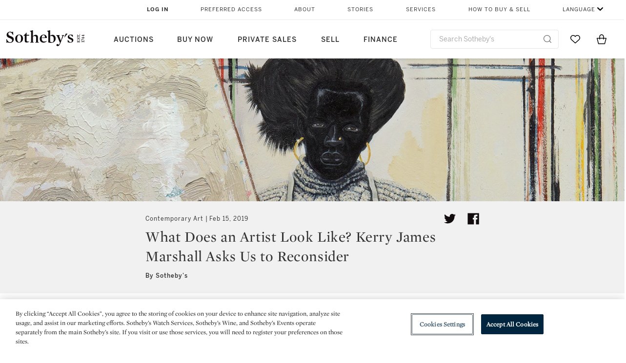

--- FILE ---
content_type: text/html;charset=UTF-8
request_url: https://www.sothebys.com/en/articles/what-does-an-artist-look-like-kerry-james-marshall-asks-us-to-reconsider
body_size: 24235
content:
<!DOCTYPE html>
<html class="ArticlePage" lang="en">
    <head>
    <meta charset="UTF-8">

    
    <link rel="preconnect" href="https://cdn.fonts.net">
    <link rel="stylesheet"
        href="https://cdn.fonts.net/kit/604aed6c-1d0b-4404-bedd-e585cecd62fc/604aed6c-1d0b-4404-bedd-e585cecd62fc.css">
    
    
    <script src="https://cdn-ukwest.onetrust.com/scripttemplates/otSDKStub.js" type="text/javascript" charset="UTF-8"
        data-domain-script=7754d653-fe9e-40b1-b526-f0bb1a6ea107></script>
    <script src="/etc/designs/shared/js/stb-global.js"></script>
    
    
    <script>
        !(function () {
            var analytics = window.analytics = window.analytics || [];
            if (!analytics.initialize) {
                if (analytics.invoked) {
                    window.console && console.error && console.error("Segment snippet included twice.");
                } else {
                    analytics.invoked = !0;
                    analytics.methods = ["trackSubmit", "trackClick", "trackLink", "trackForm", "pageview", "identify", "reset", "group", "track", "ready", "alias", "debug", "page", "once", "off", "on"];
                    analytics.factory = function (t) { return function () { var e = Array.prototype.slice.call(arguments); e.unshift(t); analytics.push(e); return analytics } };
                    for (var t = 0; t < analytics.methods.length; t++) {
                        var e = analytics.methods[t];
                        analytics[e] = analytics.factory(e)
                    }
                    analytics.load = function (t, e) {
                        var n = document.createElement("script");
                        n.type = "text/javascript";
                        n.async = !0;
                        n.src = ("https:" === document.location.protocol ? "https://" : "http://") + "cdn.segment.com/analytics.js/v1/" + t + "/analytics.min.js";
                        var o = document.getElementsByTagName("script")[0];
                        o.parentNode.insertBefore(n, o);
                        analytics._loadOptions = e
                    };
                    analytics.SNIPPET_VERSION = "4.1.0";

                    // Fixed syntax for IE11 and consent manager check
                    if (!!navigator.userAgent.match(/Trident\/7\./)) {
                        analytics.load("3DPSfpG4OjRBGEMqXhG0ZZsFghihTZso");
                    }
                }
            }
        })();

        function OptanonWrapper() {
            const isPreview = window.name.includes('PreviewFrame-preview')

            window.addEventListener('animationend', event => {
                const onetrustLoaded = event.animationName === 'onetrust-fade-in'
                if (onetrustLoaded && isPreview && window.Optanon) window.Optanon.Close()
            })

            if (!navigator.userAgent.match(/Trident\/7\./) && !isPreview) { // disable on IE11
                const DEBUG_LABEL = 'SEGMENT_DEBUG';
                const debug = window.localStorage.getItem(DEBUG_LABEL) === 'true';

                try {
                    if (hasCookie('OptanonConsent')) {
                        window.SothebysShared.findSegmentIntegrations("3DPSfpG4OjRBGEMqXhG0ZZsFghihTZso").then(
                            function (integrations) {
                                analytics.load("3DPSfpG4OjRBGEMqXhG0ZZsFghihTZso", {
                                    integrations: integrations
                                });
                                window.addEventListener("OTConsentApplied", onOneTrustChanged);
                            });
                    }
                    function onOneTrustChanged() {
                        window.location.reload();
                    }
                } catch (e) {
                    if (debug) console.error(e);
                };

                function hasCookie(name) {
                    return getCookie(name) != null;
                }

                function getCookie(name) {
                    let match = document.cookie.match(new RegExp('(^| )' + name + '=([^;]+)'));
                    if (match) return match[2];
                }
            }
        }
    </script>
    <link rel="preload" as="script" href="https://sothebys-com.brightspotcdn.com/resource/00000169-4eb2-d078-adfb-6eb2e0750000/styleguide/react/sothebys-components-with-react.min.f4c21afd423a16150d55b37296802fbf.gz.js">
    <link rel="stylesheet" href="https://sothebys-com.brightspotcdn.com/resource/00000169-4eb2-d078-adfb-6eb2e0750000/styleguide/All.min.414daa50e834d99d20720cc4068c1c75.gz.css"><style>.ErrorPage-body {text-align: center; max-width: 667px; margin: 30px auto;}
.ErrorPage-body h1 {
  font-size: 100px;
  line-height: 1;
  letter-spacing: 2.6px;
  font-weight: 400;
  padding-bottom: 20px;
}
.ErrorPage-body h3 {
  font-size: 32px;
  font-weight: 300;
  line-height: 1.25;
  letter-spacing: 2px;
  padding: 0 10px 28px;
  max-width: 440px;
  margin: 0 auto;
}
.ErrorPage-body p {
  font-size: 20px;
  line-height: 1.2;
  padding: 0 10px 30px;
}</style>
<style>.TravexPage-black-background-container[data-white-background] .TravexLocation-eventDateRange {
    color: #000;
}</style>
<style>@media only screen and (max-width: 767px) {
   .AlgoliaGeographicSearchPage .listview-results { grid-template-columns: minmax(100px, 1fr); }
}</style>
<style>.ServiceDetailPage-aside .Address {
    display: none;
}</style>
<style>[data-preferred-content] .GallerySlide-actions {
    display: none;
}</style>
<style>.SearchModule-results .Card dynamic-cta:nth-of-type(odd) a[href] { display: none; }
.SearchModule-results .Card dynamic-cta:nth-of-type(odd) a[href*='http'] { display: flex; }</style>
<style></style><meta name="segment-site-verification" content="XB3b8DBgKNAcJ3nmgDYEFFkbV2OS4QD7"><style></style>
<style></style> <meta name="google-site-verification" content="jatOijsUDn6t0MH8uZbjbex1rYj2tgZZa_x1TAU32To"/> <style></style>
<style>@media only screen and (min-width: 768px) {
.DynamicCarousel-items[data-four-wide] .DynamicCarousel-items-item .Card .Image-uncropped, .MosaicCarousel-items[data-four-wide] .MosaicCarousel-items-item .Card .Image-uncropped {
    max-height: 376px;
    max-width: 100%;
}
}</style>
<style>aside [class$="-cta"] {
    display: block;
    text-align: left;
    margin: 0;
    min-width: unset;
    max-width: unset;
}
aside [class$="-cta"]:empty {
    display: none;
}</style>
<meta name="viewport" content="width=device-width, initial-scale=1"><title>What Does an Artist Look Like? Kerry James Marshall Asks Us to Reconsider | Contemporary Art | Sotheby’s</title>

    <meta name="description" content="“For people of color, securing a place in the modern story of art is fraught with confusion and contradictions about what and who they should be – black artists, or artists who happen to be black. A modernist has always looked like a white man, in one way or another. Universality has, unquestionably, been his gift to bestow on others.” — Kerry James Marshall">
    <link rel="canonical" href="https://www.sothebys.com/en/articles/what-does-an-artist-look-like-kerry-james-marshall-asks-us-to-reconsider">
    <meta name="brightspot.contentId" content="00000168-f193-dc9a-a76d-fbbf3e6d0002">

    <meta property="og:title" content="What Does an Artist Look Like? Kerry James Marshall Asks Us to Reconsider">

    <meta property="og:url" content="https://www.sothebys.com/en/articles/what-does-an-artist-look-like-kerry-james-marshall-asks-us-to-reconsider">

<meta property="og:image" content="https://sothebys-com.brightspotcdn.com/e7/5a/6ab76a12468295529e5e0ba14d8b/lot-link-kerry-james-marshall-painter-copy.jpg">


<meta property="og:image:url" content="https://sothebys-com.brightspotcdn.com/e7/5a/6ab76a12468295529e5e0ba14d8b/lot-link-kerry-james-marshall-painter-copy.jpg">

    <meta property="og:image:secure_url" content="https://sothebys-com.brightspotcdn.com/e7/5a/6ab76a12468295529e5e0ba14d8b/lot-link-kerry-james-marshall-painter-copy.jpg">

<meta property="og:image:width" content="1717">
<meta property="og:image:height" content="966">
    <meta property="og:image:type" content="image">



    <meta property="og:description" content="“For people of color, securing a place in the modern story of art is fraught with confusion and contradictions about what and who they should be – black artists, or artists who happen to be black. A modernist has always looked like a white man, in one way or another. Universality has,&quot;u2026">

    <meta property="og:locale" content="en">

    <meta property="og:locale:alternate" content="en">

    <meta property="og:site_name" content="Sothebys.com">


    <meta property="og:type" content="article">

    <meta property="article:published_time" content="2019-02-15T20:17:44.009">

    <meta property="article:modified_time" content="2019-02-15T20:17:44.033">

    <meta property="article:section" content="Stories &amp; Videos">

<meta name="twitter:card" content="summary_large_image"/>





    <meta name="twitter:description" content="“For people of color, securing a place in the modern story of art is fraught with confusion and contradictions about what and who they should be – black artists, or artists who happen to be black. A modernist has always looked like a white man, in one way or another. Universality has, unquestionably, been his gift to bestow on others.” — Kerry James Marshall"/>



    
    
    <meta name="twitter:image" content="https://sothebys-com.brightspotcdn.com/e7/5a/6ab76a12468295529e5e0ba14d8b/lot-link-kerry-james-marshall-painter-copy.jpg"/>
    









    <meta name="twitter:title" content="What Does an Artist Look Like? Kerry James Marshall Asks Us to Reconsider"/>



    <meta property="fb:app_id" content="939141536887366">

    <meta property="fb:pages" content="101894826563370">



    
        <meta property="article:sr_section" content="Contemporary Art">
    
<meta property="article:tag" content="Kerry James Marshall"><meta property="article:tag" content="Contemporary Curated"><meta property="article:tag" content="Fine Art"><meta property="article:tag" content="New York"><link rel="alternate" href="https://www.sothebys.com/en/articles/what-does-an-artist-look-like-kerry-james-marshall-asks-us-to-reconsider" hreflang="en" /><link rel="apple-touch-icon"sizes="180x180"href="/apple-touch-icon.png">
<link rel="icon"type="image/png"href="/favicon-32x32.png">
<link rel="icon"type="image/png"href="/favicon-16x16.png">

    <script type="application/ld+json">{
  "@context" : "http://schema.org",
  "@type" : "Article",
  "author" : [ {
    "@context" : "http://schema.org",
    "@type" : "Organization",
    "contactPoint" : [ {
      "@context" : "http://schema.org",
      "@type" : "ContactPoint",
      "areaServed" : [ "US" ],
      "contactType" : "customer service",
      "telephone" : "+1 212 606 7000"
    }, {
      "@context" : "http://schema.org",
      "@type" : "ContactPoint",
      "areaServed" : [ "UK" ],
      "contactType" : "customer service",
      "telephone" : "+44 (0) 20 7293 5000"
    } ],
    "logo" : {
      "@context" : "http://schema.org",
      "@type" : "ImageObject",
      "height" : "60",
      "name" : "Sotheby's",
      "url" : "https://sothebys-com.brightspotcdn.com/dims4/default/6459e22/2147483647/strip/false/crop/200x60+0+0/resize/200x60!/quality/90/?url=http%3A%2F%2Fsothebys-brightspot.s3.amazonaws.com%2Fdotcom%2Ffa%2F1e%2F824c9f1d4e4f9fb495368c7bafdc%2Ftest-sothebys-logo-200x60-1.png",
      "width" : "200"
    },
    "name" : "Sotheby's",
    "url" : "https://www.sothebys.com"
  } ],
  "dateModified" : "2019-02-15T20:17:44.033Z",
  "datePublished" : "2019-02-15T20:17:44.009Z",
  "description" : "“For people of color, securing a place in the modern story of art is fraught with confusion and contradictions about what and who they should be – black artists, or artists who happen to be black. A modernist has always looked like a white man, in one way or another. Universality has, unquestionably, been his gift to bestow on others.” — Kerry James Marshall<br>",
  "headline" : "What Does an Artist Look Like? Kerry James Marshall Asks Us to Reconsider",
  "image" : [ {
    "@context" : "http://schema.org",
    "@type" : "ImageObject",
    "height" : "675",
    "url" : "https://sothebys-com.brightspotcdn.com/dims4/default/c722fba/2147483647/strip/false/crop/1717x966+0+0/resize/1200x675!/quality/90/?url=http%3A%2F%2Fsothebys-brightspot.s3.amazonaws.com%2Fdotcom%2Fe7%2F5a%2F6ab76a12468295529e5e0ba14d8b%2Flot-link-kerry-james-marshall-painter-copy.jpg",
    "width" : "1200"
  }, {
    "@context" : "http://schema.org",
    "@type" : "ImageObject",
    "height" : "900",
    "url" : "https://sothebys-com.brightspotcdn.com/dims4/default/e64c0c3/2147483647/strip/false/crop/966x966+431+0/resize/900x900!/quality/90/?url=http%3A%2F%2Fsothebys-brightspot.s3.amazonaws.com%2Fdotcom%2Fe7%2F5a%2F6ab76a12468295529e5e0ba14d8b%2Flot-link-kerry-james-marshall-painter-copy.jpg",
    "width" : "900"
  }, {
    "@context" : "http://schema.org",
    "@type" : "ImageObject",
    "height" : "850",
    "url" : "https://sothebys-com.brightspotcdn.com/dims4/default/388b5a6/2147483647/strip/false/crop/1136x966+346+0/resize/1000x850!/quality/90/?url=http%3A%2F%2Fsothebys-brightspot.s3.amazonaws.com%2Fdotcom%2Fe7%2F5a%2F6ab76a12468295529e5e0ba14d8b%2Flot-link-kerry-james-marshall-painter-copy.jpg",
    "width" : "1000"
  } ],
  "mainEntityOfPage" : {
    "@type" : "WebPage",
    "@id" : "https://www.sothebys.com/en/articles/what-does-an-artist-look-like-kerry-james-marshall-asks-us-to-reconsider"
  },
  "name" : "What Does an Artist Look Like? Kerry James Marshall Asks Us to Reconsider | Contemporary Art | Sotheby’s",
  "publisher" : {
    "@context" : "http://schema.org",
    "@type" : "Organization",
    "contactPoint" : [ {
      "@context" : "http://schema.org",
      "@type" : "ContactPoint",
      "areaServed" : [ "US" ],
      "contactType" : "customer service",
      "telephone" : "+1 212 606 7000"
    }, {
      "@context" : "http://schema.org",
      "@type" : "ContactPoint",
      "areaServed" : [ "UK" ],
      "contactType" : "customer service",
      "telephone" : "+44 (0) 20 7293 5000"
    } ],
    "logo" : {
      "@context" : "http://schema.org",
      "@type" : "ImageObject",
      "height" : "60",
      "name" : "Sotheby's",
      "url" : "https://sothebys-com.brightspotcdn.com/dims4/default/6459e22/2147483647/strip/false/crop/200x60+0+0/resize/200x60!/quality/90/?url=http%3A%2F%2Fsothebys-brightspot.s3.amazonaws.com%2Fdotcom%2Ffa%2F1e%2F824c9f1d4e4f9fb495368c7bafdc%2Ftest-sothebys-logo-200x60-1.png",
      "width" : "200"
    },
    "name" : "Sotheby's",
    "url" : "https://www.sothebys.com"
  },
  "url" : "https://www.sothebys.com/en/articles/what-does-an-artist-look-like-kerry-james-marshall-asks-us-to-reconsider"
}</script>
    
    <link rel="amphtml" href="https://www.sothebys.com/en/articles/what-does-an-artist-look-like-kerry-james-marshall-asks-us-to-reconsider?_amp=true">
    
    <script>
        !function () { "use strict"; !function () { if (void 0 === window.Reflect || void 0 === window.customElements || window.customElements.polyfillWrapFlushCallback) return; const t = HTMLElement; window.HTMLElement = { HTMLElement: function () { return Reflect.construct(t, [], this.constructor) } }.HTMLElement, HTMLElement.prototype = t.prototype, HTMLElement.prototype.constructor = HTMLElement, Object.setPrototypeOf(HTMLElement, t) }() }();
    </script>
    
    <script>
        !function () { "use strict"; var n, t = !1, o = [], d = !1; function e() { window.WebComponents.ready = !0, document.dispatchEvent(new CustomEvent("WebComponentsReady", { bubbles: !0 })) } function i() { window.customElements && customElements.polyfillWrapFlushCallback && customElements.polyfillWrapFlushCallback(function (e) { n = e, d && n() }) } function r() { window.HTMLTemplateElement && HTMLTemplateElement.bootstrap && HTMLTemplateElement.bootstrap(window.document), t = !0, c().then(e) } function c() { d = !1; var e = o.map(function (e) { return e instanceof Function ? e() : e }); return o = [], Promise.all(e).then(function () { d = !0, n && n() }).catch(function (e) { console.error(e) }) } window.WebComponents = window.WebComponents || {}, window.WebComponents.ready = window.WebComponents.ready || !1, window.WebComponents.waitFor = window.WebComponents.waitFor || function (e) { e && (o.push(e), t && c()) }, window.WebComponents._batchCustomElements = i; var a = "webcomponents-loader.js", l = []; "attachShadow" in Element.prototype && "getRootNode" in Element.prototype && (!window.ShadyDOM || !window.ShadyDOM.force) || l.push("sd"), window.customElements && !window.customElements.forcePolyfill || l.push("ce"); var s, m, w, u = function () { var e = document.createElement("template"); if (!("content" in e)) return !0; if (!(e.content.cloneNode() instanceof DocumentFragment)) return !0; var n = document.createElement("template"); n.content.appendChild(document.createElement("div")), e.content.appendChild(n); var t = e.cloneNode(!0); return 0 === t.content.childNodes.length || 0 === t.content.firstChild.content.childNodes.length }(); window.Promise && Array.from && window.URL && window.Symbol && !u || (l = ["sd-ce-pf"]), l.length ? (s = "bundles/webcomponents-" + l.join("-") + ".js", m = window.WebComponents.root ? window.WebComponents.root + s : document.querySelector('script[src*="' + a + '"]').src.replace(a, s), (w = document.createElement("script")).src = m, "loading" === document.readyState ? (w.setAttribute("onload", "window.WebComponents._batchCustomElements()"), document.write(w.outerHTML), document.addEventListener("DOMContentLoaded", r)) : (w.addEventListener("load", function () { i(), r() }), w.addEventListener("error", function () { throw new Error("Could not load polyfill bundle" + m) }), document.head.appendChild(w))) : "complete" === document.readyState ? (t = !0, e()) : (window.addEventListener("load", r), window.addEventListener("DOMContentLoaded", function () { window.removeEventListener("load", r), r() })) }();
    </script>
    
    <meta name="brightspot.cached" content="true">

    <link rel="stylesheet" href="https://cdn.jsdelivr.net/npm/keen-slider@6.8.5/keen-slider.min.css" />
    <!-- Add Webcomponents Loader -->
    <script src="https://unpkg.com/@webcomponents/webcomponentsjs@2.5.0/webcomponents-loader.js"></script>

    <!-- Add Custom Elements ES5 Adapter -->
    <script src="https://unpkg.com/@webcomponents/webcomponentsjs@2.5.0/custom-elements-es5-adapter.js"></script>
    <script src="https://unpkg.com/@popperjs/core@2"></script>
    <script src="https://unpkg.com/tippy.js@6"></script>

    <script src="/core/page/ym-utils.js"></script>
    <script src="https://sothebys-com.brightspotcdn.com/resource/00000169-4eb2-d078-adfb-6eb2e0750000/styleguide/All.min.9bbb19ca52665991fb552ba33a16351c.gz.js" async></script><script>
    window.fbAsyncInit = function() {
    FB.init({
    
        appId : '939141536887366',
    
    xfbml : true,
    version : 'v2.9'
    });
    };
    (function(d, s, id){
    var js, fjs = d.getElementsByTagName(s)[0];
    if (d.getElementById(id)) {return;}
    js = d.createElement(s); js.id = id;
    js.src = "//connect.facebook.net/en_US/sdk.js";
    fjs.parentNode.insertBefore(js, fjs);
    }(document, 'script', 'facebook-jssdk'));
</script>
<script>!function(e){var o={};function t(r){if(o[r])return o[r].exports;var n=o[r]={i:r,l:!1,exports:{}};return e[r].call(n.exports,n,n.exports,t),n.l=!0,n.exports}t.m=e,t.c=o,t.d=function(e,o,r){t.o(e,o)||Object.defineProperty(e,o,{enumerable:!0,get:r})},t.r=function(e){"undefined"!=typeof Symbol&&Symbol.toStringTag&&Object.defineProperty(e,Symbol.toStringTag,{value:"Module"}),Object.defineProperty(e,"__esModule",{value:!0})},t.t=function(e,o){if(1&o&&(e=t(e)),8&o)return e;if(4&o&&"object"==typeof e&&e&&e.__esModule)return e;var r=Object.create(null);if(t.r(r),Object.defineProperty(r,"default",{enumerable:!0,value:e}),2&o&&"string"!=typeof e)for(var n in e)t.d(r,n,function(o){return e[o]}.bind(null,n));return r},t.n=function(e){var o=e&&e.__esModule?function(){return e.default}:function(){return e};return t.d(o,"a",o),o},t.o=function(e,o){return Object.prototype.hasOwnProperty.call(e,o)},t.p="",t(t.s=10)}([function(e,o,t){"use strict";Object.defineProperty(o,"__esModule",{value:!0}),o.getCampaigns=o.getCookie=o.removeCookie=o.setCookie=o.getQueryParam=o.isUrlSecure=void 0;var r=function(e){return e&&e.__esModule?e:{default:e}}(t(7)),n=function(e){if(e&&e.__esModule)return e;var o={};if(null!=e)for(var t in e)Object.prototype.hasOwnProperty.call(e,t)&&(o[t]=e[t]);return o.default=e,o}(t(3));var a=function(e,o){try{return e[o]}catch(e){}},i=(o.isUrlSecure=function(e){var o=new r.default(e);return!!o&&"https:"===o.protocol},o.getQueryParam=function(e,o){var t=new r.default(e,!0);if(!Array.isArray(o))return a(t.query,o);var n=void 0,i=!0,s=!1,u=void 0;try{for(var c,l=o[Symbol.iterator]();!(i=(c=l.next()).done);i=!0){var f=c.value,m=a(t.query,f);m&&(void 0===n&&(n={}),n[f]=m)}}catch(e){s=!0,u=e}finally{try{!i&&l.return&&l.return()}finally{if(s)throw u}}return null===n?void 0:n});o.setCookie=function(e){var o=e.name,t=e.value,r=e.expires,a=void 0===r?1:r,i=e.path,s={};a&&(s.expires=a),i&&(s.path=i),n.set(o,t,a)},o.removeCookie=function(e){n.remove(e)},o.getCookie=function(e){n.get(e)},o.getCampaigns=function(e){var o=i(e,["aecmp","cmp"]);if(o){var t=o.aecmp,r=o.cmp;return t||r}}},function(e,o,t){"use strict";Object.defineProperty(o,"__esModule",{value:!0}),o.campaign=void 0;var r=t(0);o.campaign=function(e){try{var o={cookieName:"aecmp",patterns:{alwaysIgnore:[/^Simple_Registration_Complete$/],ignoreIfPrior:[/^email_SimpleAccountWelcome_Estimates_zaius_\d{1,2}-[a-z]{1,3}-\d{1,2}$/i]}},t=function(e,o){return e.test(o)},n=(0,r.getCookie)(o.cookieName);n&&!0===o.patterns.alwaysIgnore.some(function(e){return t(e,n)})&&((0,r.removeCookie)(o.cookieName),n=void 0);var a=(0,r.getCampaigns)(e);if(!a)return;if(n&&n===a)return;if(!0===o.patterns.alwaysIgnore.some(function(e){return t(e,a)}))return;if(!n)return void(0,r.setCookie)({name:o.cookieName,value:a,expires:30});if(!0===o.patterns.ignoreIfPrior.some(function(e){return t(e,a)}))return;(0,r.setCookie)({name:o.cookieName,value:a,expires:30})}catch(e){console.error(e)}}},function(e,o,t){"use strict";Object.defineProperty(o,"__esModule",{value:!0}),o.traffic=void 0;var r=t(0);o.traffic=function(e,o){try{var t=(0,r.isUrlSecure)(o),n=function(e){return"AE-"+e},a={set:function(e,o){t?window.sessionStorage.setItem(n(e),"string"==typeof o?o:JSON.stringify(o)):(0,r.setCookie)({name:n(e),value:o})},get:function(e){if(t)return window.sessionStorage.getItem(n(e));(0,r.getCookie)(n(e))},remove:function(e){if(t)return window.sessionStorage.removeItem(n(e));(0,r.removeCookie)(n(e))},replace:function(e){if(t&&!window.sessionStorage.getItem(n(e))){var o=(0,r.getCookie)(n(e));o&&(window.sessionStorage.setItem(n(e),o),(0,r.removeCookie)(n(e)))}}},i=void 0,s=void 0,u=void 0,c=void 0,l=void 0,f={keyName:"aetrfc",referrer:e,types:{d:"direct",r:"referral",o:"organic",p:"paid",c:"campaign"},internalDomains:["sothebys.com","auth0.com","sothebys.io"],patterns:{alwaysIgnore:[/^Simple_Registration_Complete$/],ignoreIfPrior:[/^email_SimpleAccountWelcome_Estimates_zaius_\d{1,2}-[a-z]{1,3}-\d{1,2}$/i],href:/(?:https?:\/\/)?((?:[\w-.])+)(?:\/?$|(?:\/?[^\?]\/?)+)(?:(?:\?)([^#]+))?/i},searchEngines:[{n:"360.cn",u:["360.cn"],q:"q"},{n:"Alice",u:["www.alice.com","aliceadsl.fr"],q:"qs"},{n:"Alltheweb",u:["www.alltheweb.com"],q:"q"},{n:"Altavista",u:["www.altavista.com"],q:"q"},{n:"AOL",u:["www.aol.com"],q:["encquery, q, query"]},{n:"Ask",u:["www.ask.com","search.aol.","alicesuche.aol."],q:"q"},{n:"Auone",u:["search.auone.jp"],q:"q"},{n:"Avg",u:["isearch.avg.com"],q:"q"},{n:"Babylon",u:["search.babylon.com"],q:"q"},{n:"Baidu",u:["www.baidu.com"],q:"wd, word"},{n:"Biglobe",u:["biglobe.ne.jp"],q:"q"},{n:"Bing",u:["www.bing."],q:"q"},{n:"Centrum.cz",u:["search.centrum.cz"],q:"q"},{n:"Comcast",u:["search.comcast.net"],q:"q"},{n:"Conduit",u:["search.conduit.com"],q:"q"},{n:"CNN",u:["www.cnn.com/SEARCH"],q:"query"},{n:"Daum",u:["www.daum.net"],q:"q"},{n:"Ekolay",u:["www.ekolay.net"],q:"q"},{n:"Eniro",u:["www.eniro.se"],q:"search_word"},{n:"Globo",u:["www.globo.com/busca"],q:"q"},{n:"go.mail.ru",u:["go.mail.ru"],q:"q"},{n:"Google",u:["www.google."],q:"q"},{n:"goo.ne",u:["goo.ne.jp"],q:"MT"},{n:"haosou.com",u:["www.haosou.com/s"],q:"q"},{n:"Incredimail",u:["search.incredimail.com"],q:"q"},{n:"Kvasir",u:["www.kvasir.no"],q:"q"},{n:"Live",u:["www.bing."],q:"q"},{n:"Lycos",u:["www.lycos."],q:"q"},{n:"Lycos",u:["search.lycos."],q:"query"},{n:"Mamma",u:["www.mamma.com"],q:"query"},{n:"MSN",u:["www.msn.com","money.msn.com","local.msn.com"],q:"q"},{n:"Mynet",u:["www.mynet.com"],q:"q"},{n:"Najdi",u:["najdi.si"],q:"q"},{n:"Naver",u:["www.naver.com"],q:"query"},{n:"Netscape",u:["search.netscape.com"],q:"query"},{n:"ONET",u:["szukaj.onet.pl"],q:"q, qt"},{n:"Ozu",u:["www.ozu.es"],q:"q"},{n:"PCHome",u:["www.pchome.com"],q:"q"},{n:"Rakuten",u:["rakuten."],q:"qt"},{n:"Rambler",u:["rambler.ru"],q:"query"},{n:"Search-results",u:["search-results.com"],q:"q"},{n:"search.smt.docomo",u:["search.smt.docomo.ne.jp"],q:"MT"},{n:"Sesam",u:["sesam.no"],q:"q"},{n:"Seznam",u:["www.seznam.cz"],q:"q"},{n:"So.com",u:["www.so.com/s"],q:"q"},{n:"Sogou",u:["www.sogou.com"],q:"query"},{n:"Startsiden",u:["www.startsiden.no/sok"],q:"q"},{n:"Szukacz",u:["www.szukacz.pl"],q:"q"},{n:"Terra",u:["buscador.terra.com.br"],q:"query"},{n:"Tut.by",u:["search.tut.by"],q:"query"},{n:"Ukr",u:["search.ukr.net"],q:"q"},{n:"Virgilio",u:["search.virgilio.it"],q:"qs"},{n:"Voila",u:["www.voila.fr"],q:"rdata"},{n:"Wirtulana Polska",u:["www.wp.pl"],q:"szukaj"},{n:"Yahoo",u:["www.yahoo.","yahoo.","m.yahoo.com"],q:"p"},{n:"Yandex",u:["www.yandex.com","yandex.ru"],q:"text"},{n:"Yam",u:["www.yam.com"],q:"k"}]},m=(0,r.getCampaigns)(o),p=!1;if(f.internalDomains.map(function(e){f.referrer.indexOf(e)>-1&&(p=!0)}),p)return void a.replace(f.keyName);var w=f.referrer.match(f.patterns.href);if(null===w)i=f.types.d;else{var h=w[1];l=h||"".toLowerCase();var y=null;f.searchEngines.map(function(e,o){(Array.isArray(e.u)?e.u:[e.u]).map(function(o){h.indexOf(o.toLowerCase())>-1&&(y=e)})});var d=null;try{d=f.referrer.split("?")[0]}catch(e){}u=d,null===y?i=f.types[m?"c":"r"]:(i=f.types[m?"p":"o"],s=y.n,c=function(o){if(!Array.isArray(o))return(0,r.getQueryParam)(e,o)||"";var t=(0,r.getQueryParam)(e,o);if(!t)return"";console.log(JSON.stringify(t,null,2));var n="";for(var a in t)n=n+(n?" ":"")+t[a];return n}(y.q))}var q={type:i,entry_path:window.location.pathname};s&&(q.source=s),l&&(q.domain=l),u&&(q.referring_url=u),c&&(q.keywords=c),a.set(f.keyName,q)}catch(e){console.error(e)}}},function(e,o,t){"use strict";Object.defineProperty(o,"__esModule",{value:!0});o.get=function(e){try{var o=new RegExp(e+"=([^;]+)").exec(document.cookie);try{return JSON.parse(o[1])}catch(e){return o[1]}}catch(e){}},o.set=function(e,o,t){var r=new Date;r.setTime(r.getTime()+86400*t*1e3),document.cookie=e+"="+JSON.stringify(o)+";expires="+r.toUTCString()+"; path=/"},o.remove=function(e){document.cookie=e+"=;expires=Thu, 01 Jan 1970 00:00:01 GMT; path=/"}},function(e,o,t){"use strict";var r=Object.prototype.hasOwnProperty;function n(e){return decodeURIComponent(e.replace(/\+/g," "))}o.stringify=function(e,o){o=o||"";var t=[];for(var n in"string"!=typeof o&&(o="?"),e)r.call(e,n)&&t.push(encodeURIComponent(n)+"="+encodeURIComponent(e[n]));return t.length?o+t.join("&"):""},o.parse=function(e){for(var o,t=/([^=?&]+)=?([^&]*)/g,r={};o=t.exec(e);){var a=n(o[1]),i=n(o[2]);a in r||(r[a]=i)}return r}},function(e,o,t){"use strict";e.exports=function(e,o){if(o=o.split(":")[0],!(e=+e))return!1;switch(o){case"http":case"ws":return 80!==e;case"https":case"wss":return 443!==e;case"ftp":return 21!==e;case"gopher":return 70!==e;case"file":return!1}return 0!==e}},function(e,o,t){"use strict";var r,n="function"==typeof Symbol&&"symbol"==typeof Symbol.iterator?function(e){return typeof e}:function(e){return e&&"function"==typeof Symbol&&e.constructor===Symbol&&e!==Symbol.prototype?"symbol":typeof e};r=function(){return this}();try{r=r||Function("return this")()||(0,eval)("this")}catch(e){"object"===("undefined"==typeof window?"undefined":n(window))&&(r=window)}e.exports=r},function(e,o,t){"use strict";(function(o){var r="function"==typeof Symbol&&"symbol"==typeof Symbol.iterator?function(e){return typeof e}:function(e){return e&&"function"==typeof Symbol&&e.constructor===Symbol&&e!==Symbol.prototype?"symbol":typeof e},n=t(5),a=t(4),i=/^([a-z][a-z0-9.+-]*:)?(\/\/)?([\S\s]*)/i,s=/^[A-Za-z][A-Za-z0-9+-.]*:\/\//,u=[["#","hash"],["?","query"],["/","pathname"],["@","auth",1],[NaN,"host",void 0,1,1],[/:(\d+)$/,"port",void 0,1],[NaN,"hostname",void 0,1,1]],c={hash:1,query:1};function l(e){var t,n=o&&o.location||{},a={},i=void 0===(e=e||n)?"undefined":r(e);if("blob:"===e.protocol)a=new m(unescape(e.pathname),{});else if("string"===i)for(t in a=new m(e,{}),c)delete a[t];else if("object"===i){for(t in e)t in c||(a[t]=e[t]);void 0===a.slashes&&(a.slashes=s.test(e.href))}return a}function f(e){var o=i.exec(e);return{protocol:o[1]?o[1].toLowerCase():"",slashes:!!o[2],rest:o[3]}}function m(e,o,t){if(!(this instanceof m))return new m(e,o,t);var i,s,c,p,w,h,y=u.slice(),d=void 0===o?"undefined":r(o),q=this,v=0;for("object"!==d&&"string"!==d&&(t=o,o=null),t&&"function"!=typeof t&&(t=a.parse),o=l(o),i=!(s=f(e||"")).protocol&&!s.slashes,q.slashes=s.slashes||i&&o.slashes,q.protocol=s.protocol||o.protocol||"",e=s.rest,s.slashes||(y[2]=[/(.*)/,"pathname"]);v<y.length;v++)c=(p=y[v])[0],h=p[1],c!=c?q[h]=e:"string"==typeof c?~(w=e.indexOf(c))&&("number"==typeof p[2]?(q[h]=e.slice(0,w),e=e.slice(w+p[2])):(q[h]=e.slice(w),e=e.slice(0,w))):(w=c.exec(e))&&(q[h]=w[1],e=e.slice(0,w.index)),q[h]=q[h]||i&&p[3]&&o[h]||"",p[4]&&(q[h]=q[h].toLowerCase());t&&(q.query=t(q.query)),i&&o.slashes&&"/"!==q.pathname.charAt(0)&&(""!==q.pathname||""!==o.pathname)&&(q.pathname=function(e,o){for(var t=(o||"/").split("/").slice(0,-1).concat(e.split("/")),r=t.length,n=t[r-1],a=!1,i=0;r--;)"."===t[r]?t.splice(r,1):".."===t[r]?(t.splice(r,1),i++):i&&(0===r&&(a=!0),t.splice(r,1),i--);return a&&t.unshift(""),"."!==n&&".."!==n||t.push(""),t.join("/")}(q.pathname,o.pathname)),n(q.port,q.protocol)||(q.host=q.hostname,q.port=""),q.username=q.password="",q.auth&&(p=q.auth.split(":"),q.username=p[0]||"",q.password=p[1]||""),q.origin=q.protocol&&q.host&&"file:"!==q.protocol?q.protocol+"//"+q.host:"null",q.href=q.toString()}m.prototype={set:function(e,o,t){var r=this;switch(e){case"query":"string"==typeof o&&o.length&&(o=(t||a.parse)(o)),r[e]=o;break;case"port":r[e]=o,n(o,r.protocol)?o&&(r.host=r.hostname+":"+o):(r.host=r.hostname,r[e]="");break;case"hostname":r[e]=o,r.port&&(o+=":"+r.port),r.host=o;break;case"host":r[e]=o,/:\d+$/.test(o)?(o=o.split(":"),r.port=o.pop(),r.hostname=o.join(":")):(r.hostname=o,r.port="");break;case"protocol":r.protocol=o.toLowerCase(),r.slashes=!t;break;case"pathname":case"hash":if(o){var i="pathname"===e?"/":"#";r[e]=o.charAt(0)!==i?i+o:o}else r[e]=o;break;default:r[e]=o}for(var s=0;s<u.length;s++){var c=u[s];c[4]&&(r[c[1]]=r[c[1]].toLowerCase())}return r.origin=r.protocol&&r.host&&"file:"!==r.protocol?r.protocol+"//"+r.host:"null",r.href=r.toString(),r},toString:function(e){e&&"function"==typeof e||(e=a.stringify);var o,t=this,n=t.protocol;n&&":"!==n.charAt(n.length-1)&&(n+=":");var i=n+(t.slashes?"//":"");return t.username&&(i+=t.username,t.password&&(i+=":"+t.password),i+="@"),i+=t.host+t.pathname,(o="object"===r(t.query)?e(t.query):t.query)&&(i+="?"!==o.charAt(0)?"?"+o:o),t.hash&&(i+=t.hash),i}},m.extractProtocol=f,m.location=l,m.qs=a,e.exports=m}).call(this,t(6))},function(e,o,t){"use strict";Object.defineProperty(o,"__esModule",{value:!0}),o.affiliate=void 0;var r=t(0);o.affiliate=function(e){try{var o=(0,r.getQueryParam)(e,["ranSiteID","clickdate"]);if(!o)return;var t=o.ranSiteID,n=o.clickdate;if(!t||!n)return;(0,r.removeCookie)("aeaffd"),(0,r.setCookie)({name:"aeaffd",value:{click_date:n,site_id:t},expires:30})}catch(e){console.error(e)}}},function(e,o,t){"use strict";var r=t(8),n=t(2),a=t(1);try{var i=window.location.href,s=document.referrer;(0,r.affiliate)(i),(0,n.traffic)(s,i),(0,a.campaign)(i)}catch(e){console.error(e)}},function(e,o,t){e.exports=t(9)}]);</script>
<script>(function() {    
    var getCookie = function(name) {
      var value = "; " + document.cookie;
      var parts = value.split("; " + name + "=");
      if (parts.length == 2) return parts.pop().split(";").shift();
    }

    var aecmpCookie = getCookie('aecmp');
    if (aecmpCookie !== undefined) {
        document.cookie = 'aecmp=' + encodeURI(decodeURI(getCookie('aecmp'))) +  ';path=/;expires=' + new Date(new Date().getTime() + 60*60*24*30*1000).toUTCString();
    }
})();</script>
</head>

    <body class="ArticlePage-body" data-redactable-token="-----BEGIN PUBLIC [base64]/McLQIDAQAB-----END PUBLIC KEY-----"
    data-page-properties='{
      "0": "","jwt_key_prefix": "http://schemas.sothebys.com","auth0Domain": [&quot;accounts.sothebys.com&quot;],"auth0ClientID": "T7hr3mPabRS4lVwwyVr7gqCzF8Lg0m7s","auth0Audience": "https://customer.api.sothebys.com","jwtIssuer": "www.sothebys.com","domain": "sothebys.com","vikingCustomerApi": "https://customerapi.prod.sothelabs.com/graphql"}'
    data-tracking='{"content_type": "Articles","department_category": "Contemporary Art","name": "Articles: What Does an Artist Look Like? Kerry James Marshall Asks Us to Reconsider","editorial_content": "/en/articles/what-does-an-artist-look-like-kerry-james-marshall-asks-us-to-reconsider","topic": "Contemporary Art","related_sales": "N10027","language": "English","date_published": "February 15, 2019 3:17 PM",
    "preferred_content": "false"
    }'>
        <svg xmlns="http://www.w3.org/2000/svg" version="1.1" style="display:none" id="iconsMap">
            <symbol id="chevron" viewBox="0 0 24 13" role="presentation">
                <title>Chevron</title>
                <path d="M23.0287589,11.9714057 C23.2542377,12.192216 23.6160264,12.1884314 23.8368367,11.9629526 C24.057647,11.7374739 24.0538624,11.3756851 23.8283836,11.1548748 L12.6042778,0.163163174 C12.3842387,-0.0523200037 12.0330147,-0.0546587542 11.8101255,0.157875028 L0.177089588,11.2504423 C-0.0513097512,11.4682302 -0.0599119823,11.8299365 0.157875968,12.0583359 C0.375663918,12.2867352 0.737370183,12.2953374 0.965769522,12.0775495 L12.1991742,1.36604663 L23.0287589,11.9714057 Z"></path>
            </symbol>
        </svg>
        <div data-sothebys-component-url="header" data-brightspot-hosted="true"></div>
        
            
                <div class="ArticlePage-pageBanner">
                    
                        <figure class="Figure">
    
        <picture>
    
    
        
            
        
    

    
    
        
    
        <source type="image/webp"  width="1440"
     height="330"
    srcset="https://sothebys-com.brightspotcdn.com/dims4/default/ffbab2f/2147483647/strip/true/crop/1717x393+0+60/resize/375x86!/format/webp/quality/90/?url=http%3A%2F%2Fsothebys-brightspot.s3.amazonaws.com%2Fdotcom%2Fe7%2F5a%2F6ab76a12468295529e5e0ba14d8b%2Flot-link-kerry-james-marshall-painter-copy.jpg 375w,https://sothebys-com.brightspotcdn.com/dims4/default/34f7288/2147483647/strip/true/crop/1717x393+0+60/resize/768x176!/format/webp/quality/90/?url=http%3A%2F%2Fsothebys-brightspot.s3.amazonaws.com%2Fdotcom%2Fe7%2F5a%2F6ab76a12468295529e5e0ba14d8b%2Flot-link-kerry-james-marshall-painter-copy.jpg 768w,https://sothebys-com.brightspotcdn.com/dims4/default/7e2a738/2147483647/strip/true/crop/1717x393+0+60/resize/1440x330!/format/webp/quality/90/?url=http%3A%2F%2Fsothebys-brightspot.s3.amazonaws.com%2Fdotcom%2Fe7%2F5a%2F6ab76a12468295529e5e0ba14d8b%2Flot-link-kerry-james-marshall-painter-copy.jpg 1440w" srcset='[data-uri]'
/>
    

    
        <source width="1440"
     height="330"
    srcset="https://sothebys-com.brightspotcdn.com/dims4/default/f3b26ff/2147483647/strip/true/crop/1717x393+0+60/resize/1440x330!/quality/90/?url=http%3A%2F%2Fsothebys-brightspot.s3.amazonaws.com%2Fdotcom%2Fe7%2F5a%2F6ab76a12468295529e5e0ba14d8b%2Flot-link-kerry-james-marshall-painter-copy.jpg" srcset='[data-uri]'
/>
    

    
    
    <img class="Image  " alt="" srcset="https://sothebys-com.brightspotcdn.com/dims4/default/9fd96d6/2147483647/strip/true/crop/1717x393+0+60/resize/375x86!/quality/90/?url=http%3A%2F%2Fsothebys-brightspot.s3.amazonaws.com%2Fdotcom%2Fe7%2F5a%2F6ab76a12468295529e5e0ba14d8b%2Flot-link-kerry-james-marshall-painter-copy.jpg 375w,https://sothebys-com.brightspotcdn.com/dims4/default/9cfb503/2147483647/strip/true/crop/1717x393+0+60/resize/768x176!/quality/90/?url=http%3A%2F%2Fsothebys-brightspot.s3.amazonaws.com%2Fdotcom%2Fe7%2F5a%2F6ab76a12468295529e5e0ba14d8b%2Flot-link-kerry-james-marshall-painter-copy.jpg 768w,https://sothebys-com.brightspotcdn.com/dims4/default/f3b26ff/2147483647/strip/true/crop/1717x393+0+60/resize/1440x330!/quality/90/?url=http%3A%2F%2Fsothebys-brightspot.s3.amazonaws.com%2Fdotcom%2Fe7%2F5a%2F6ab76a12468295529e5e0ba14d8b%2Flot-link-kerry-james-marshall-painter-copy.jpg 1440w" width="1440" height="330"
        src="https://sothebys-com.brightspotcdn.com/dims4/default/f3b26ff/2147483647/strip/true/crop/1717x393+0+60/resize/1440x330!/quality/90/?url=http%3A%2F%2Fsothebys-brightspot.s3.amazonaws.com%2Fdotcom%2Fe7%2F5a%2F6ab76a12468295529e5e0ba14d8b%2Flot-link-kerry-james-marshall-painter-copy.jpg" src="[data-uri]"
    >

</picture>
    
    
</figure>
                    
                </div>
            
        
        <div class="ArticlePage-info-container">
            <div class="ArticlePage-info">
                
                    <div class="ArticlePage-actions"><div class="ActionBar">
    
        <ul class="ActionBar-items">
            
                <li class="ActionBar-items-item"><a class="TwitterTweetButton" aria-label="Tweet this article" data-icon="Tweet" href="https://twitter.com/intent/tweet?url=https://www.sothebys.com/en/articles/what-does-an-artist-look-like-kerry-james-marshall-asks-us-to-reconsider&text=What%20Does%20an%20Artist%20Look%20Like%3F%20Kerry%20James%20Marshall%20Asks%20Us%20to%20Reconsider"
    target="_blank"
><svg class="TwitterSvg" width="30px" height="25px" viewBox="0 0 30 25" version="1.1" xmlns="http://www.w3.org/2000/svg" xmlns:xlink="http://www.w3.org/1999/xlink">
    <!-- Generator: Sketch 49 (51002) - http://www.bohemiancoding.com/sketch -->
    <desc>Created with Sketch.</desc>
    <defs></defs>
    <g id="Symbols" stroke="none" stroke-width="1" fill="none" fill-rule="evenodd">
        <g id="Footer-1440" transform="translate(-409.000000, -42.000000)" fill="#130C0E" data-svg-fill>
            <g id="Social-Block-Footer">
                <g>
                    <g id="Group" transform="translate(207.000000, 28.000000)">
                        <path d="M232,16.8858743 C230.89615,17.3752814 229.709865,17.7064019 228.465046,17.8549905 C229.735496,17.0933441 230.71154,15.8869711 231.17116,14.4499221 C229.981758,15.1551117 228.66455,15.6673786 227.26283,15.9434278 C226.13993,14.7470992 224.540438,14 222.77019,14 C219.37101,14 216.61502,16.7556428 216.61502,20.1544767 C216.61502,20.6369566 216.669745,21.1066213 216.774693,21.557236 C211.659297,21.300583 207.124055,18.8500837 204.088553,15.1263638 C203.558621,16.0352133 203.25521,17.0926514 203.25521,18.220747 C203.25521,20.3560584 204.341742,22.2399123 205.993188,23.3437626 C204.984241,23.3115511 204.035213,23.0348092 203.205334,22.5738036 C203.204988,22.5994343 203.204988,22.6250649 203.204988,22.6513883 C203.204988,25.6332044 205.326445,28.1207643 208.142008,28.6863707 C207.625584,28.826993 207.081799,28.9024996 206.520695,28.9024996 C206.123766,28.9024996 205.738267,28.8637072 205.362466,28.7920106 C206.145587,31.2369682 208.41875,33.0165676 211.112048,33.0660971 C209.005484,34.7171968 206.351671,35.7008601 203.468221,35.7008601 C202.971194,35.7008601 202.481441,35.6717659 202,35.6149628 C204.723778,37.3613116 207.958783,38.3803036 211.434855,38.3803036 C222.755643,38.3803036 228.946834,29.0015586 228.946834,20.8683253 C228.946834,20.6012815 228.940599,20.3359695 228.928823,20.0720429 C230.131386,19.204064 231.17497,18.1203025 232,16.8858743" id="Fill-13"></path>
                    </g>
                </g>
            </g>
        </g>
    </g>
</svg>
</a>
</li>
            
                <li class="ActionBar-items-item"><a class="FacebookShareButton" aria-label="Share article on facebook" data-icon="Facebook"
    href="https://www.facebook.com/dialog/share?app_id=939141536887366&display=popup&href=https://www.sothebys.com/en/articles/what-does-an-artist-look-like-kerry-james-marshall-asks-us-to-reconsider"
    target="_blank"
><svg class="FacebookSvg" width="31px" height="30px" viewBox="0 0 31 30" version="1.1" xmlns="http://www.w3.org/2000/svg" xmlns:xlink="http://www.w3.org/1999/xlink">
    <!-- Generator: Sketch 49 (51002) - http://www.bohemiancoding.com/sketch -->
    <desc>Created with Sketch.</desc>
    <defs></defs>
    <g id="Symbols" stroke="none" stroke-width="1" fill="none" fill-rule="evenodd">
        <g id="Footer-1440" transform="translate(-588.000000, -39.000000)" fill="#130C0E" data-svg-fill>
            <g id="Social-Block-Footer">
                <g>
                    <g id="Group" transform="translate(207.000000, 28.000000)">
                        <path d="M381.621862,41 L411.621862,41 L411.621862,11 L381.621862,11 L381.621862,41 Z M407.489798,19.4811718 L404.746529,19.4811718 C403.78699,19.4811718 403.443296,20.0303089 403.443296,20.7844057 L403.443296,23.3903901 L407.489798,23.3903901 L407.009303,27.9860299 L403.443296,27.9860299 L403.574102,40.9967129 L398.155724,40.9967129 L398.024917,27.9860299 L395.281648,27.9860299 L395.281648,23.3903901 L398.024917,23.3903901 L398.024917,20.7844057 C398.024917,17.6979262 399.053582,15.2292261 403.443296,15.0919418 L407.489798,15.0919418 L407.489798,19.4811718 Z" id="Fill-11"></path>
                    </g>
                </g>
            </g>
        </g>
    </g>
</svg>
</a>
</li>
            
        </ul>
    
</div>
</div>
                
                
                    <div class="ArticlePage-topicName">
                        
                            <a href="https://www.sothebys.com/en/departments/contemporary-art">Contemporary Art</a>
                        
                    </div>
                
                
                    <div class="ArticlePage-datePublished">Feb 15, 2019</div>
                
                
                    <h1 class="ArticlePage-headline">What Does an Artist Look Like? Kerry James Marshall Asks Us to Reconsider</h1>
                

                <div class="ArticlePage-attribution">By Sotheby&#x27;s</div>
            </div>
        </div>
        
        <main class="ArticlePage-main">
            
            
            <article class="ArticlePage-mainContent">
                
                    <div class="ArticlePage-subHeadline">“For people of color, securing a place in the modern story of art is fraught with confusion and contradictions about what and who they should be – black artists, or artists who happen to be black. A modernist has always looked like a white man, in one way or another. Universality has, unquestionably, been his gift to bestow on others.” — Kerry James Marshall<br></div>
                
                
                    <div class="ArticlePage-articleBody">
                        <div class="RichTextArticleBody">
    
        <div class="RichTextArticleBody-body"><p><span class="DropCap">K</span>
erry James Marshall’s luminous <i><a class="Link" href="http://www.sothebys.com/en/auctions/ecatalogue/2019/contemporary-curated-n10027/lot.209.html">Untitled (Painter)</a> </i>from 2008<i> </i>embodies a pivotal moment in the artist’s career-long commitment to redefining race and representation within art history. Into the rarefied, historically white and male space of the artist studio, Marshall places a black woman painter; boldly standing in her painter’s smock, hand on hip, holding the monumental palette before her. An unapologetic figure, she boldly reimagines the “mythic image of the painter.”</p><div class="Enhancement">
            <div class="Enhancement-item">
                <figure class="FigureWithAlignment" data-align-center>
    <a href="http://www.sothebys.com/en/auctions/ecatalogue/2019/contemporary-curated-n10027/lot.209.html?locale=en " aria-hidden="true">
        <picture>
    
    
        
            
        
    

    
    
        
    
        <source type="image/webp"  width="684"
     height="797"
    data-srcset="https://sothebys-com.brightspotcdn.com/dims4/default/e557759/2147483647/strip/true/crop/1717x2000+0+0/resize/343x400!/format/webp/quality/90/?url=http%3A%2F%2Fsothebys-brightspot.s3.amazonaws.com%2Fdotcom%2Ff1%2F84%2Fb7b328f8411d9ebb026b696cd55d%2Fkerry-james-marshall-painter.jpg 343w,https://sothebys-com.brightspotcdn.com/dims4/default/2348b67/2147483647/strip/true/crop/1717x2000+0+0/resize/548x639!/format/webp/quality/90/?url=http%3A%2F%2Fsothebys-brightspot.s3.amazonaws.com%2Fdotcom%2Ff1%2F84%2Fb7b328f8411d9ebb026b696cd55d%2Fkerry-james-marshall-painter.jpg 548w,https://sothebys-com.brightspotcdn.com/dims4/default/513b1dc/2147483647/strip/true/crop/1717x2000+0+0/resize/684x797!/format/webp/quality/90/?url=http%3A%2F%2Fsothebys-brightspot.s3.amazonaws.com%2Fdotcom%2Ff1%2F84%2Fb7b328f8411d9ebb026b696cd55d%2Fkerry-james-marshall-painter.jpg 684w" srcset='[data-uri]'
/>
    

    
        <source width="684"
     height="797"
    data-srcset="https://sothebys-com.brightspotcdn.com/dims4/default/f5a3f1c/2147483647/strip/true/crop/1717x2000+0+0/resize/684x797!/quality/90/?url=http%3A%2F%2Fsothebys-brightspot.s3.amazonaws.com%2Fdotcom%2Ff1%2F84%2Fb7b328f8411d9ebb026b696cd55d%2Fkerry-james-marshall-painter.jpg" srcset='[data-uri]'
/>
    

    
    
    <img class="Image lazyload " alt="Portrait of a woman in a turtleneck and smock in a studio with a giant palette in front of her. " data-srcset="https://sothebys-com.brightspotcdn.com/dims4/default/9f14b6a/2147483647/strip/true/crop/1717x2000+0+0/resize/343x400!/quality/90/?url=http%3A%2F%2Fsothebys-brightspot.s3.amazonaws.com%2Fdotcom%2Ff1%2F84%2Fb7b328f8411d9ebb026b696cd55d%2Fkerry-james-marshall-painter.jpg 343w,https://sothebys-com.brightspotcdn.com/dims4/default/3881f1a/2147483647/strip/true/crop/1717x2000+0+0/resize/548x639!/quality/90/?url=http%3A%2F%2Fsothebys-brightspot.s3.amazonaws.com%2Fdotcom%2Ff1%2F84%2Fb7b328f8411d9ebb026b696cd55d%2Fkerry-james-marshall-painter.jpg 548w,https://sothebys-com.brightspotcdn.com/dims4/default/f5a3f1c/2147483647/strip/true/crop/1717x2000+0+0/resize/684x797!/quality/90/?url=http%3A%2F%2Fsothebys-brightspot.s3.amazonaws.com%2Fdotcom%2Ff1%2F84%2Fb7b328f8411d9ebb026b696cd55d%2Fkerry-james-marshall-painter.jpg 684w" width="684" height="797"
        data-src="https://sothebys-com.brightspotcdn.com/dims4/default/f5a3f1c/2147483647/strip/true/crop/1717x2000+0+0/resize/684x797!/quality/90/?url=http%3A%2F%2Fsothebys-brightspot.s3.amazonaws.com%2Fdotcom%2Ff1%2F84%2Fb7b328f8411d9ebb026b696cd55d%2Fkerry-james-marshall-painter.jpg" src="[data-uri]"
    >

</picture>
    </a>
    
        <figcaption class="FigureWithAlignment-caption">
            <span class="Enhancement" data-inline>
            <span class="Enhancement-item">
                <a class="Link" href="http://www.sothebys.com/en/auctions/ecatalogue/2019/contemporary-curated-n10027/lot.209.html?locale=en 
">Kerry James Marshall, <i>Untitled (Painter)</i>. Estimate $1,800,000–2,500,00.</a>
            </span>
        </span>
        </figcaption>
    
</figure>
            </div>
        </div><p>Defined by her paint-spattered smock and the prominence with which she displays the tools of her trade, Marshall's subject is the archetype of the artist. There are no contextual clues as to her identity, granting her a timelessness and an authority. Her skin is a deep, nearly jet-black that contrasts with the creams and pastel tones of her clothing, palette and setting. Marshall has used this skin tone consistently throughout his oeuvre. It at once centers race at the core of his body of work, while engaging the history of painting and challenging long-held visions of "the artist."</p><div class="Enhancement">
            <div class="Enhancement-item">
                <figure class="FigureWithAlignment" data-align-center>
    
        <picture>
    
    
        
            
        
    

    
    
        
    
        <source type="image/webp"  width="684"
     height="900"
    data-srcset="https://sothebys-com.brightspotcdn.com/dims4/default/37d9a0c/2147483647/strip/true/crop/7182x9449+0+0/resize/343x451!/format/webp/quality/90/?url=http%3A%2F%2Fsothebys-brightspot.s3.amazonaws.com%2Fdotcom%2F60%2Fa3%2Fc15b1b204cdfb809dd1480cf125c%2Fkjm-van-gogh-self-portrait.jpg 343w,https://sothebys-com.brightspotcdn.com/dims4/default/e3e6864/2147483647/strip/true/crop/7182x9449+0+0/resize/548x721!/format/webp/quality/90/?url=http%3A%2F%2Fsothebys-brightspot.s3.amazonaws.com%2Fdotcom%2F60%2Fa3%2Fc15b1b204cdfb809dd1480cf125c%2Fkjm-van-gogh-self-portrait.jpg 548w,https://sothebys-com.brightspotcdn.com/dims4/default/dbd6899/2147483647/strip/true/crop/7182x9449+0+0/resize/684x900!/format/webp/quality/90/?url=http%3A%2F%2Fsothebys-brightspot.s3.amazonaws.com%2Fdotcom%2F60%2Fa3%2Fc15b1b204cdfb809dd1480cf125c%2Fkjm-van-gogh-self-portrait.jpg 684w" srcset='[data-uri]'
/>
    

    
        <source width="684"
     height="900"
    data-srcset="https://sothebys-com.brightspotcdn.com/dims4/default/74a387a/2147483647/strip/true/crop/7182x9449+0+0/resize/684x900!/quality/90/?url=http%3A%2F%2Fsothebys-brightspot.s3.amazonaws.com%2Fdotcom%2F60%2Fa3%2Fc15b1b204cdfb809dd1480cf125c%2Fkjm-van-gogh-self-portrait.jpg" srcset='[data-uri]'
/>
    

    
    
    <img class="Image lazyload " alt="" data-srcset="https://sothebys-com.brightspotcdn.com/dims4/default/f5ef59c/2147483647/strip/true/crop/7182x9449+0+0/resize/343x451!/quality/90/?url=http%3A%2F%2Fsothebys-brightspot.s3.amazonaws.com%2Fdotcom%2F60%2Fa3%2Fc15b1b204cdfb809dd1480cf125c%2Fkjm-van-gogh-self-portrait.jpg 343w,https://sothebys-com.brightspotcdn.com/dims4/default/22d34b7/2147483647/strip/true/crop/7182x9449+0+0/resize/548x721!/quality/90/?url=http%3A%2F%2Fsothebys-brightspot.s3.amazonaws.com%2Fdotcom%2F60%2Fa3%2Fc15b1b204cdfb809dd1480cf125c%2Fkjm-van-gogh-self-portrait.jpg 548w,https://sothebys-com.brightspotcdn.com/dims4/default/74a387a/2147483647/strip/true/crop/7182x9449+0+0/resize/684x900!/quality/90/?url=http%3A%2F%2Fsothebys-brightspot.s3.amazonaws.com%2Fdotcom%2F60%2Fa3%2Fc15b1b204cdfb809dd1480cf125c%2Fkjm-van-gogh-self-portrait.jpg 684w" width="684" height="900"
        data-src="https://sothebys-com.brightspotcdn.com/dims4/default/74a387a/2147483647/strip/true/crop/7182x9449+0+0/resize/684x900!/quality/90/?url=http%3A%2F%2Fsothebys-brightspot.s3.amazonaws.com%2Fdotcom%2F60%2Fa3%2Fc15b1b204cdfb809dd1480cf125c%2Fkjm-van-gogh-self-portrait.jpg" src="[data-uri]"
    >

</picture>
    
    
        <figcaption class="FigureWithAlignment-caption">
            Vincent van Gogh, <i>Self Portrait as Painter</i>, 1888, in the Collection of the <span class="Enhancement" data-inline>
            <span class="Enhancement-item">
                <a class="Link" href="https://museumnetwork.sothebys.com/en/museums/van-gogh-museum">Van Gogh Museum</a>
            </span>
        </span>, Amsterdam.  Image courtesy of Bridgeman Images. 
        </figcaption>
    
</figure>
            </div>
        </div><p>Marshall divides the composition into three interrelated but visually distinct passages – palette, painter and studio, each rendered with its own stylistic approach, channeling aesthetics from the Renaissance to 20th-century abstraction. With great intent <i><a class="Link" href="http://www.sothebys.com/en/auctions/ecatalogue/2019/contemporary-curated-n10027/lot.209.html">Untitled (Painter)</a> </i>alludes to the long history of artist self-portraits from Velázquez's <i>Las Meninas </i>to the isolated tortured-artist mythology of Van Gogh. </p><div class="Enhancement">
            <div class="Enhancement-item">
                <figure class="FigureWithAlignment" data-align-center>
    
        <picture>
    
    
        
            
        
    

    
    
        
    
        <source type="image/webp"  width="684"
     height="1021"
    data-srcset="https://sothebys-com.brightspotcdn.com/dims4/default/0d5b58c/2147483647/strip/true/crop/6300x9403+0+0/resize/343x512!/format/webp/quality/90/?url=http%3A%2F%2Fsothebys-brightspot.s3.amazonaws.com%2Fdotcom%2Fbe%2Fef%2Fa84934814e469da822501615b4a8%2Fkjm-elizabeth-catlett.jpg 343w,https://sothebys-com.brightspotcdn.com/dims4/default/656de6a/2147483647/strip/true/crop/6300x9403+0+0/resize/548x818!/format/webp/quality/90/?url=http%3A%2F%2Fsothebys-brightspot.s3.amazonaws.com%2Fdotcom%2Fbe%2Fef%2Fa84934814e469da822501615b4a8%2Fkjm-elizabeth-catlett.jpg 548w,https://sothebys-com.brightspotcdn.com/dims4/default/8bc4b66/2147483647/strip/true/crop/6300x9403+0+0/resize/684x1021!/format/webp/quality/90/?url=http%3A%2F%2Fsothebys-brightspot.s3.amazonaws.com%2Fdotcom%2Fbe%2Fef%2Fa84934814e469da822501615b4a8%2Fkjm-elizabeth-catlett.jpg 684w" srcset='[data-uri]'
/>
    

    
        <source width="684"
     height="1021"
    data-srcset="https://sothebys-com.brightspotcdn.com/dims4/default/5c50f4e/2147483647/strip/true/crop/6300x9403+0+0/resize/684x1021!/quality/90/?url=http%3A%2F%2Fsothebys-brightspot.s3.amazonaws.com%2Fdotcom%2Fbe%2Fef%2Fa84934814e469da822501615b4a8%2Fkjm-elizabeth-catlett.jpg" srcset='[data-uri]'
/>
    

    
    
    <img class="Image lazyload " alt="Sculpture of a woman with her face resting on her hand. " data-srcset="https://sothebys-com.brightspotcdn.com/dims4/default/c51783e/2147483647/strip/true/crop/6300x9403+0+0/resize/343x512!/quality/90/?url=http%3A%2F%2Fsothebys-brightspot.s3.amazonaws.com%2Fdotcom%2Fbe%2Fef%2Fa84934814e469da822501615b4a8%2Fkjm-elizabeth-catlett.jpg 343w,https://sothebys-com.brightspotcdn.com/dims4/default/85ba543/2147483647/strip/true/crop/6300x9403+0+0/resize/548x818!/quality/90/?url=http%3A%2F%2Fsothebys-brightspot.s3.amazonaws.com%2Fdotcom%2Fbe%2Fef%2Fa84934814e469da822501615b4a8%2Fkjm-elizabeth-catlett.jpg 548w,https://sothebys-com.brightspotcdn.com/dims4/default/5c50f4e/2147483647/strip/true/crop/6300x9403+0+0/resize/684x1021!/quality/90/?url=http%3A%2F%2Fsothebys-brightspot.s3.amazonaws.com%2Fdotcom%2Fbe%2Fef%2Fa84934814e469da822501615b4a8%2Fkjm-elizabeth-catlett.jpg 684w" width="684" height="1021"
        data-src="https://sothebys-com.brightspotcdn.com/dims4/default/5c50f4e/2147483647/strip/true/crop/6300x9403+0+0/resize/684x1021!/quality/90/?url=http%3A%2F%2Fsothebys-brightspot.s3.amazonaws.com%2Fdotcom%2Fbe%2Fef%2Fa84934814e469da822501615b4a8%2Fkjm-elizabeth-catlett.jpg" src="[data-uri]"
    >

</picture>
    
    
        <figcaption class="FigureWithAlignment-caption">
             Elizabeth Catlett, <i>Phillis Wheatley</i>, 1973, in the Cincinnati Art Museum. Image courtesy of Bridgeman Images. 
        </figcaption>
    
</figure>
            </div>
        </div><p>While Marshall's steadfast devotion to figuration certainly defines <i><a class="Link" href="http://www.sothebys.com/en/auctions/ecatalogue/2019/contemporary-curated-n10027/lot.209.html">Untitled (Painter</a></i><a class="Link" href="http://www.sothebys.com/en/auctions/ecatalogue/2019/contemporary-curated-n10027/lot.209.html">)</a> providing an emotional and social resonance – much of the canvas is filled with passages that channel the language of post-war abstraction. The studio wall that serves as the back-drop to the portrait evokes the linear abstraction of Richard Diebenkorn <i>Ocean Park</i> paintings, while the whirling motion of the gargantuan palette hearkens to Joan Mitchell’s tempestuously gestural paintings. </p><div class="Enhancement">
            <div class="Enhancement-item">
                <figure class="FigureWithAlignment" data-align-center>
    
        <picture>
    
    
        
            
        
    

    
    
        
    
        <source type="image/webp"  width="684"
     height="774"
    data-srcset="https://sothebys-com.brightspotcdn.com/dims4/default/a543e1f/2147483647/strip/true/crop/4325x4895+0+0/resize/343x388!/format/webp/quality/90/?url=http%3A%2F%2Fsothebys-brightspot.s3.amazonaws.com%2Fdotcom%2F80%2Fc2%2F1a64d05543dc9cbf2fc9d0d3db04%2Fkjm-diebenkorn.jpg 343w,https://sothebys-com.brightspotcdn.com/dims4/default/3fea30d/2147483647/strip/true/crop/4325x4895+0+0/resize/548x620!/format/webp/quality/90/?url=http%3A%2F%2Fsothebys-brightspot.s3.amazonaws.com%2Fdotcom%2F80%2Fc2%2F1a64d05543dc9cbf2fc9d0d3db04%2Fkjm-diebenkorn.jpg 548w,https://sothebys-com.brightspotcdn.com/dims4/default/ffe77f8/2147483647/strip/true/crop/4325x4895+0+0/resize/684x774!/format/webp/quality/90/?url=http%3A%2F%2Fsothebys-brightspot.s3.amazonaws.com%2Fdotcom%2F80%2Fc2%2F1a64d05543dc9cbf2fc9d0d3db04%2Fkjm-diebenkorn.jpg 684w" srcset='[data-uri]'
/>
    

    
        <source width="684"
     height="774"
    data-srcset="https://sothebys-com.brightspotcdn.com/dims4/default/3354e14/2147483647/strip/true/crop/4325x4895+0+0/resize/684x774!/quality/90/?url=http%3A%2F%2Fsothebys-brightspot.s3.amazonaws.com%2Fdotcom%2F80%2Fc2%2F1a64d05543dc9cbf2fc9d0d3db04%2Fkjm-diebenkorn.jpg" srcset='[data-uri]'
/>
    

    
    
    <img class="Image lazyload " alt="White canvas with blocks of color. " data-srcset="https://sothebys-com.brightspotcdn.com/dims4/default/db1e419/2147483647/strip/true/crop/4325x4895+0+0/resize/343x388!/quality/90/?url=http%3A%2F%2Fsothebys-brightspot.s3.amazonaws.com%2Fdotcom%2F80%2Fc2%2F1a64d05543dc9cbf2fc9d0d3db04%2Fkjm-diebenkorn.jpg 343w,https://sothebys-com.brightspotcdn.com/dims4/default/4fc9d02/2147483647/strip/true/crop/4325x4895+0+0/resize/548x620!/quality/90/?url=http%3A%2F%2Fsothebys-brightspot.s3.amazonaws.com%2Fdotcom%2F80%2Fc2%2F1a64d05543dc9cbf2fc9d0d3db04%2Fkjm-diebenkorn.jpg 548w,https://sothebys-com.brightspotcdn.com/dims4/default/3354e14/2147483647/strip/true/crop/4325x4895+0+0/resize/684x774!/quality/90/?url=http%3A%2F%2Fsothebys-brightspot.s3.amazonaws.com%2Fdotcom%2F80%2Fc2%2F1a64d05543dc9cbf2fc9d0d3db04%2Fkjm-diebenkorn.jpg 684w" width="684" height="774"
        data-src="https://sothebys-com.brightspotcdn.com/dims4/default/3354e14/2147483647/strip/true/crop/4325x4895+0+0/resize/684x774!/quality/90/?url=http%3A%2F%2Fsothebys-brightspot.s3.amazonaws.com%2Fdotcom%2F80%2Fc2%2F1a64d05543dc9cbf2fc9d0d3db04%2Fkjm-diebenkorn.jpg" src="[data-uri]"
    >

</picture>
    
    
        <figcaption class="FigureWithAlignment-caption">
            Richard Diebenkorn, <i>Ocean Park No. 49</i>, 1972, in the Collection of <span class="Enhancement" data-inline>
            <span class="Enhancement-item">
                <a class="Link" href="https://museumnetwork.sothebys.com/en/museums/los-angeles-county-museum-of-art?locale=en">Los Angeles County Museum of Art.</a>
            </span>
        </span> &nbsp;
        </figcaption>
    
</figure>
            </div>
        </div><p>There is a dynamic tension between the maelstrom of the palette and the meticulously controlled and composed depiction of the painter – here Marshall underscores pitfalls in the narrative of the art historical canon. Whereas abstraction has often been heralded as a means to individual expression and artistic freedom, Marshall reasserts the historically imperative need to insert black figures into this canon – which abstraction makes impossible. Marshall’s <i><a class="Link" href="http://www.sothebys.com/en/auctions/ecatalogue/2019/contemporary-curated-n10027/lot.209.html">Painter</a></i> holds the palette – at once a symbol of Marshall, his subject’s means of creative expression and an emblem of painting itself – with Herculean ease. Together, these elements are a reflexive gesture, illustrating painting’s two extremes of abstraction and figuration, and bringing into conversation the potentials inherent to the medium – including social representation. </p><div class="Enhancement">
            <div class="Enhancement-item">
                
    <a class="Link" href="https://www.sothebys.com/en/artists/kerry-james-marshall" ><div class="PromoImageOnLeft" data-type="artist">
        <div class="PromoImageOnLeft-media-container" >
            
            
            
                
                    <picture>
    
    
        
            
        
    

    
    
        
    
        <source type="image/webp"  width="200"
     height="200"
    data-srcset="https://sothebys-com.brightspotcdn.com/dims4/default/4901361/2147483647/strip/true/crop/924x924+1763+59/resize/73x73!/format/webp/quality/90/?url=http%3A%2F%2Fsothebys-brightspot.s3.amazonaws.com%2Fdotcom%2Fa7%2Fcf%2Fc15cfb904c2e8f53d467fbf511b7%2Fe1x8w9.jpg 73w,https://sothebys-com.brightspotcdn.com/dims4/default/af7bc09/2147483647/strip/true/crop/924x924+1763+59/resize/130x130!/format/webp/quality/90/?url=http%3A%2F%2Fsothebys-brightspot.s3.amazonaws.com%2Fdotcom%2Fa7%2Fcf%2Fc15cfb904c2e8f53d467fbf511b7%2Fe1x8w9.jpg 130w,https://sothebys-com.brightspotcdn.com/dims4/default/7f01494/2147483647/strip/true/crop/924x924+1763+59/resize/160x160!/format/webp/quality/90/?url=http%3A%2F%2Fsothebys-brightspot.s3.amazonaws.com%2Fdotcom%2Fa7%2Fcf%2Fc15cfb904c2e8f53d467fbf511b7%2Fe1x8w9.jpg 160w,https://sothebys-com.brightspotcdn.com/dims4/default/a6c13aa/2147483647/strip/true/crop/924x924+1763+59/resize/200x200!/format/webp/quality/90/?url=http%3A%2F%2Fsothebys-brightspot.s3.amazonaws.com%2Fdotcom%2Fa7%2Fcf%2Fc15cfb904c2e8f53d467fbf511b7%2Fe1x8w9.jpg 200w" srcset='[data-uri]'
/>
    

    
        <source width="200"
     height="200"
    data-srcset="https://sothebys-com.brightspotcdn.com/dims4/default/043060c/2147483647/strip/true/crop/924x924+1763+59/resize/200x200!/quality/90/?url=http%3A%2F%2Fsothebys-brightspot.s3.amazonaws.com%2Fdotcom%2Fa7%2Fcf%2Fc15cfb904c2e8f53d467fbf511b7%2Fe1x8w9.jpg" srcset='[data-uri]'
/>
    

    
    
    <img class="PromoImageOnLeft-media-centered lazyload PromoImageOnLeft-media-centered" alt="" data-srcset="https://sothebys-com.brightspotcdn.com/dims4/default/77c618f/2147483647/strip/true/crop/924x924+1763+59/resize/73x73!/quality/90/?url=http%3A%2F%2Fsothebys-brightspot.s3.amazonaws.com%2Fdotcom%2Fa7%2Fcf%2Fc15cfb904c2e8f53d467fbf511b7%2Fe1x8w9.jpg 73w,https://sothebys-com.brightspotcdn.com/dims4/default/5aa3404/2147483647/strip/true/crop/924x924+1763+59/resize/130x130!/quality/90/?url=http%3A%2F%2Fsothebys-brightspot.s3.amazonaws.com%2Fdotcom%2Fa7%2Fcf%2Fc15cfb904c2e8f53d467fbf511b7%2Fe1x8w9.jpg 130w,https://sothebys-com.brightspotcdn.com/dims4/default/fcc29d7/2147483647/strip/true/crop/924x924+1763+59/resize/160x160!/quality/90/?url=http%3A%2F%2Fsothebys-brightspot.s3.amazonaws.com%2Fdotcom%2Fa7%2Fcf%2Fc15cfb904c2e8f53d467fbf511b7%2Fe1x8w9.jpg 160w,https://sothebys-com.brightspotcdn.com/dims4/default/043060c/2147483647/strip/true/crop/924x924+1763+59/resize/200x200!/quality/90/?url=http%3A%2F%2Fsothebys-brightspot.s3.amazonaws.com%2Fdotcom%2Fa7%2Fcf%2Fc15cfb904c2e8f53d467fbf511b7%2Fe1x8w9.jpg 200w" width="200" height="200"
        data-src="https://sothebys-com.brightspotcdn.com/dims4/default/043060c/2147483647/strip/true/crop/924x924+1763+59/resize/200x200!/quality/90/?url=http%3A%2F%2Fsothebys-brightspot.s3.amazonaws.com%2Fdotcom%2Fa7%2Fcf%2Fc15cfb904c2e8f53d467fbf511b7%2Fe1x8w9.jpg" src="[data-uri]"
    >

</picture>
                
            
            
                
                    <picture>
    
    
        
            
        
    

    
    
        
    
        <source type="image/webp"  width="330"
     height="219"
    data-srcset="https://sothebys-com.brightspotcdn.com/dims4/default/8c003bf/2147483647/strip/true/crop/4288x2848+0+0/resize/255x169!/format/webp/quality/90/?url=http%3A%2F%2Fsothebys-brightspot.s3.amazonaws.com%2Fdotcom%2Fa7%2Fcf%2Fc15cfb904c2e8f53d467fbf511b7%2Fe1x8w9.jpg 255w,https://sothebys-com.brightspotcdn.com/dims4/default/028d7df/2147483647/strip/true/crop/4288x2848+0+0/resize/330x219!/format/webp/quality/90/?url=http%3A%2F%2Fsothebys-brightspot.s3.amazonaws.com%2Fdotcom%2Fa7%2Fcf%2Fc15cfb904c2e8f53d467fbf511b7%2Fe1x8w9.jpg 330w" srcset='[data-uri]'
/>
    

    
        <source width="330"
     height="219"
    data-srcset="https://sothebys-com.brightspotcdn.com/dims4/default/021388e/2147483647/strip/true/crop/4288x2848+0+0/resize/330x219!/quality/90/?url=http%3A%2F%2Fsothebys-brightspot.s3.amazonaws.com%2Fdotcom%2Fa7%2Fcf%2Fc15cfb904c2e8f53d467fbf511b7%2Fe1x8w9.jpg" srcset='[data-uri]'
/>
    

    
    
    <img class="PromoImageOnLeft-media-uncropped lazyload PromoImageOnLeft-media-uncropped" alt="" data-srcset="https://sothebys-com.brightspotcdn.com/dims4/default/e565652/2147483647/strip/true/crop/4288x2848+0+0/resize/255x169!/quality/90/?url=http%3A%2F%2Fsothebys-brightspot.s3.amazonaws.com%2Fdotcom%2Fa7%2Fcf%2Fc15cfb904c2e8f53d467fbf511b7%2Fe1x8w9.jpg 255w,https://sothebys-com.brightspotcdn.com/dims4/default/021388e/2147483647/strip/true/crop/4288x2848+0+0/resize/330x219!/quality/90/?url=http%3A%2F%2Fsothebys-brightspot.s3.amazonaws.com%2Fdotcom%2Fa7%2Fcf%2Fc15cfb904c2e8f53d467fbf511b7%2Fe1x8w9.jpg 330w" width="330" height="219"
        data-src="https://sothebys-com.brightspotcdn.com/dims4/default/021388e/2147483647/strip/true/crop/4288x2848+0+0/resize/330x219!/quality/90/?url=http%3A%2F%2Fsothebys-brightspot.s3.amazonaws.com%2Fdotcom%2Fa7%2Fcf%2Fc15cfb904c2e8f53d467fbf511b7%2Fe1x8w9.jpg" src="[data-uri]"
    >

</picture>
                
            
        </div>
        <div class="PromoImageOnLeft-info-container">
            
                <div class="PromoImageOnLeft-category">Artist</div>
            
            
            <div class="PromoImageOnLeft-title">Kerry James Marshall</div>
            
            
            
            
            
            
            
        </div>
    </div></a>


            </div>
        </div><p>A painting about painting in the Modernist sense, the present work utilizes the visual cues of its art historical precedents to address notions of excellence in art, as well as the social condition of black, female painters. Through these multiple stylistic and social narratives, <i><a class="Link" href="http://www.sothebys.com/en/auctions/ecatalogue/2019/contemporary-curated-n10027/lot.209.html">Untitled (Painter)</a></i> encompasses the core issues at the heart of Marshall's career – an accomplishment rarely afforded by a single work by the artist. </p><div class="Enhancement">
            <div class="Enhancement-item">
                
    <a class="Link" href="https://www.sothebys.com/en/auctions/2019/contemporary-curated-n10027.html" ><div class="PromoImageOnLeft" data-type="auction">
        <div class="PromoImageOnLeft-media-container" data-label="Auction">
            
                
                    <picture>
    
    
        
            
        
    

    
    
        
    
        <source type="image/webp"  width="328"
     height="201"
    data-srcset="https://sothebys-com.brightspotcdn.com/dims4/default/b8e192b/2147483647/strip/true/crop/587x360+26+0/resize/328x201!/format/webp/quality/90/?url=http%3A%2F%2Fsothebys-brightspot.s3.amazonaws.com%2Fdotcom%2Fd7%2F95%2Feb%2F6c3169454cb44f1c35db6481a1ff4799d37623523be422bb99e77f1cf3%2F1045n10027-7llb4-640.jpg 328w" srcset='[data-uri]'
/>
    

    
        <source width="328"
     height="201"
    data-srcset="https://sothebys-com.brightspotcdn.com/dims4/default/87fb4a4/2147483647/strip/true/crop/587x360+26+0/resize/328x201!/quality/90/?url=http%3A%2F%2Fsothebys-brightspot.s3.amazonaws.com%2Fdotcom%2Fd7%2F95%2Feb%2F6c3169454cb44f1c35db6481a1ff4799d37623523be422bb99e77f1cf3%2F1045n10027-7llb4-640.jpg" srcset='[data-uri]'
/>
    

    
    
    <img class="PromoImageOnLeft-media-large lazyload PromoImageOnLeft-media-large" alt="" data-srcset="https://sothebys-com.brightspotcdn.com/dims4/default/87fb4a4/2147483647/strip/true/crop/587x360+26+0/resize/328x201!/quality/90/?url=http%3A%2F%2Fsothebys-brightspot.s3.amazonaws.com%2Fdotcom%2Fd7%2F95%2Feb%2F6c3169454cb44f1c35db6481a1ff4799d37623523be422bb99e77f1cf3%2F1045n10027-7llb4-640.jpg 328w" width="328" height="201"
        data-src="https://sothebys-com.brightspotcdn.com/dims4/default/87fb4a4/2147483647/strip/true/crop/587x360+26+0/resize/328x201!/quality/90/?url=http%3A%2F%2Fsothebys-brightspot.s3.amazonaws.com%2Fdotcom%2Fd7%2F95%2Feb%2F6c3169454cb44f1c35db6481a1ff4799d37623523be422bb99e77f1cf3%2F1045n10027-7llb4-640.jpg" src="[data-uri]"
    >

</picture>
                
            
            
                
                    <picture>
    
    
        
            
        
    

    
    
        
    
        <source type="image/webp"  width="76"
     height="76"
    data-srcset="https://sothebys-com.brightspotcdn.com/dims4/default/1585e2a/2147483647/strip/true/crop/360x360+140+0/resize/76x76!/format/webp/quality/90/?url=http%3A%2F%2Fsothebys-brightspot.s3.amazonaws.com%2Fdotcom%2Fd7%2F95%2Feb%2F6c3169454cb44f1c35db6481a1ff4799d37623523be422bb99e77f1cf3%2F1045n10027-7llb4-640.jpg 76w" srcset='[data-uri]'
/>
    

    
        <source width="76"
     height="76"
    data-srcset="https://sothebys-com.brightspotcdn.com/dims4/default/e4cdad1/2147483647/strip/true/crop/360x360+140+0/resize/76x76!/quality/90/?url=http%3A%2F%2Fsothebys-brightspot.s3.amazonaws.com%2Fdotcom%2Fd7%2F95%2Feb%2F6c3169454cb44f1c35db6481a1ff4799d37623523be422bb99e77f1cf3%2F1045n10027-7llb4-640.jpg" srcset='[data-uri]'
/>
    

    
    
    <img class="PromoImageOnLeft-media-small lazyload PromoImageOnLeft-media-small" alt="" data-srcset="https://sothebys-com.brightspotcdn.com/dims4/default/e4cdad1/2147483647/strip/true/crop/360x360+140+0/resize/76x76!/quality/90/?url=http%3A%2F%2Fsothebys-brightspot.s3.amazonaws.com%2Fdotcom%2Fd7%2F95%2Feb%2F6c3169454cb44f1c35db6481a1ff4799d37623523be422bb99e77f1cf3%2F1045n10027-7llb4-640.jpg 76w" width="76" height="76"
        data-src="https://sothebys-com.brightspotcdn.com/dims4/default/e4cdad1/2147483647/strip/true/crop/360x360+140+0/resize/76x76!/quality/90/?url=http%3A%2F%2Fsothebys-brightspot.s3.amazonaws.com%2Fdotcom%2Fd7%2F95%2Feb%2F6c3169454cb44f1c35db6481a1ff4799d37623523be422bb99e77f1cf3%2F1045n10027-7llb4-640.jpg" src="[data-uri]"
    >

</picture>
                
            
            
            
        </div>
        <div class="PromoImageOnLeft-info-container">
            
                <div class="PromoImageOnLeft-category">Past Auction</div>
            
            
            <div class="PromoImageOnLeft-title">Contemporary Curated</div>
            
            
            
                <div class="PromoImageOnLeft-details">1 March 2019 | 10:00 AM EST | New York</div>
            
            
            
            
            
        </div>
    </div></a>


            </div>
        </div><p></p></div>
    
</div>

                    </div>
                
                
                    
                
            </article>
        </main>
        
            <div class="ArticlePage-below">
                

<div class="CollapsibleRichTextModule"
    
    
    
    
    
    
    >
    
        
        
    
        
            <div class="CollapsibleRichTextModule-items" >
                <div class="Enhancement">
            <div class="Enhancement-item">
                
    <div class="InlineForm data-form-loader" data-form-type="Newsletter"
    data-fragment="/en/articles/what-does-an-artist-look-like-kerry-james-marshall-asks-us-to-reconsider?_fragmentId=0000016b-7060-dcaa-af6f-75ec38c2000f&amp;_fragmentParent=0000016b-7060-dcaa-af6f-75ec38840002&amp;_fragmentSignature=d452b14f22cde377628b0a8ac8bc84d2c45cf4dd&amp;_fragmentContext=[base64]" 
    aria-live="polite">
    <h2 class="InlineForm-title">Stay informed with Sotheby’s top stories, videos, events &amp; news.</h2>
    <div class="InlineForm-description">Receive the best from Sotheby’s delivered to your inbox.</div>
    
        
        <form class="InlineForm-form" method="post">
            
                <div class="InlineForm-items">
                    <div class="EmailInput" data-input data-input-width="50%" data-focus-within="false">
    <label class="EmailInput-label">
        <input class="EmailInput-input" data-validate type="email" name="email" placeholder="Email Address" required>
        <span class="EmailInput-input-placeholder">Email Address</span></label></div>
<div class="Select" data-input data-input-width="25%">
    <label class="Select-label">
        <select class="Select-input" data-validate name="title"
        >
        
            <option value="" disabled selected>
                Title
            </option>
        

        <option value="Ms">Ms</option>
<option value="Miss">Miss</option>
<option value="Mrs">Mrs</option>
<option value="Mr">Mr</option>
<option value="Dr">Dr</option>
<option value="Sir">Sir</option>
<option value="Lady">Lady</option>

        
        </select>
        <span class="Select-input-placeholder">
            <span class="Select-input-placeholder-text">Title</span>
            
        </span></label>
</div>
<div class="TextInput" data-input data-input-width="50%" data-focus-within="false">
    <label class="TextInput-label">
        <input class="TextInput-input" data-validate type="text" name="firstName" placeholder="First Name">
        <span class="TextInput-input-placeholder">First Name</span></label></div>
<div class="TextInput" data-input data-input-width="50%" data-focus-within="false">
    <label class="TextInput-label">
        <input class="TextInput-input" data-validate type="text" name="lastName" placeholder="Last Name">
        <span class="TextInput-input-placeholder">Last Name</span></label></div>
<div class="RichTextModule">
    
    
        <div class="RichTextModule-items"><p>By subscribing you are agreeing to <a class="Link" href="https://www.sothebys.com/en/privacy-policy" target="_blank">Sotheby’s Privacy Policy</a>. You can unsubscribe from Sotheby’s emails at any time by clicking the “Manage your Subscriptions” link in any of your emails.</p></div>
    
</div><button class="Button" disabled name="submit-button" type="submit">Submit</button>
<div class="CaptchaInput" data-focus-within="false">
    <label class="CaptchaInput-label">
            <div class="CaptchaInput-captcha"><div class="GoogleCaptcha"></div>
<script>
(function() {
// Polyfill for DOM 'closest' function for IE 9+
if (!Element.prototype.closest) {
if (!Element.prototype.matches) {
Element.prototype.matches = Element.prototype.msMatchesSelector || Element.prototype.webkitMatchesSelector;
}
Element.prototype.closest = function (s) {
var el = this;
if (!document.documentElement.contains(el)) return null;
do {
if (el.matches(s)) return el;
el = el.parentElement || el.parentNode;
} while (el !== null && el.nodeType === 1);
return null;
};
}
if (window.recaptchaLoaded) {return}
var RECAPTCHA_SELECTOR = '.GoogleCaptcha',
RECAPTCHA_LIBRARY = 'https://www.google.com/recaptcha/api.js?onload=recaptchaLoaded&render=explicit',
recaptchas;
window.recaptchaLoaded = function () {
recaptchas = document.querySelectorAll(RECAPTCHA_SELECTOR);
recaptchas.forEach(function(captcha) {
const form = captcha.closest('form');
const callback = function() {
form.closest('[data-form], [data-form-type]').validateAndSubmit();
}
const widget = grecaptcha.render(captcha, {
'sitekey' : '6LcRBXIaAAAAAE8V3uG-VtVbSkdNqEHglEDqp-al',
'callback' : callback,
badge: 'inline',
size: 'invisible'
});
form.querySelector('button[type="submit"]').addEventListener('click', function(e) {
e.preventDefault();
grecaptcha.execute(widget);
});
});
}
let scriptTag = document.createElement('script');
scriptTag.setAttribute('src', RECAPTCHA_LIBRARY);
document.querySelector('head').appendChild(scriptTag);
})();
</script></div>
        </label></div>
<div class="HiddenInput" data-focus-within="false">
    <input class="HiddenInput-input" type="hidden" name="brightspot.form.id" value="0000016b-7060-d91b-adeb-7a755c7b0001"></div>

                    
                </div>
            
        </form>
    
</div>


            </div>
        </div><p></p>
            </div>
        
        
</div>

<div class="MosaicCarousel" data-carousel
    data-anchor="" data-anchor-title=""
    data-collapsible-module data-is-collapsed="false"
    
    
    aria-live="polite">
    
        <div data-collapsible-title>
        
        
            <h2 class="MosaicCarousel-title"
                 data-nav-title="Related Content"
                data-anchorable>
                More from Sotheby's
            </h2>
        
        
        
            <svg xmlns="http://www.w3.org/2000/svg" version="1.1">
                <use xlink:href="#chevron"/>
            </svg>
        </div>
    
    
        <div data-collapsible-area>
        
        
        
            <div class="MosaicCarousel-items data-card-carousel" data-card-carousel  data-align-left data-length="12" role="list">
                
                    <div class="MosaicCarousel-items-item" role="listitem">
                        <div class="Card data-type-featured"
    data-type="featured"
    
    
    data-has-cta
    
    >
    
                <a aria-hidden="true" tabindex="-1" class="Link" href="https://www.sothebys.com/en/articles/21-facts-about-yves-klein" aria-label="21 Facts About Yves Klein"><div class="Card-media" >
                                <picture class="Picture-landscape">
                                            
  
    <source type="image/webp" width="684" height="400" data-srcset="https://sothebys-com.brightspotcdn.com/dims4/default/f469a0b/2147483647/strip/true/crop/2880x1684+0+0/resize/340x199!/format/webp/quality/90/?url=http%3A%2F%2Fsothebys-brightspot.s3.amazonaws.com%2Fdotcom%2Fa1%2F15%2F904a622d418b9d54b9ec07f891c9%2Freformat-for-full-width-hero-1.jpg 340w,https://sothebys-com.brightspotcdn.com/dims4/default/f3ec484/2147483647/strip/true/crop/2880x1684+0+0/resize/684x400!/format/webp/quality/90/?url=http%3A%2F%2Fsothebys-brightspot.s3.amazonaws.com%2Fdotcom%2Fa1%2F15%2F904a622d418b9d54b9ec07f891c9%2Freformat-for-full-width-hero-1.jpg 684w" media="(min-width: 768px)">
  
  <source width="684" height="400" data-srcset="https://sothebys-com.brightspotcdn.com/dims4/default/f816080/2147483647/strip/true/crop/2880x1684+0+0/resize/340x199!/quality/90/?url=http%3A%2F%2Fsothebys-brightspot.s3.amazonaws.com%2Fdotcom%2Fa1%2F15%2F904a622d418b9d54b9ec07f891c9%2Freformat-for-full-width-hero-1.jpg 340w,https://sothebys-com.brightspotcdn.com/dims4/default/e88d6ef/2147483647/strip/true/crop/2880x1684+0+0/resize/684x400!/quality/90/?url=http%3A%2F%2Fsothebys-brightspot.s3.amazonaws.com%2Fdotcom%2Fa1%2F15%2F904a622d418b9d54b9ec07f891c9%2Freformat-for-full-width-hero-1.jpg 684w" media="(min-width: 768px)">

                                        
                                    
                                            
  
    <source type="image/webp" width="252" height="300" data-srcset="https://sothebys-com.brightspotcdn.com/dims4/default/a57d31e/2147483647/strip/true/crop/1613x1920+615+0/resize/252x300!/format/webp/quality/90/?url=http%3A%2F%2Fsothebys-brightspot.s3.amazonaws.com%2Fdotcom%2Fa1%2F15%2F904a622d418b9d54b9ec07f891c9%2Freformat-for-full-width-hero-1.jpg">
  
  <source width="252" height="300" data-srcset="https://sothebys-com.brightspotcdn.com/dims4/default/436946b/2147483647/strip/true/crop/1613x1920+615+0/resize/252x300!/quality/90/?url=http%3A%2F%2Fsothebys-brightspot.s3.amazonaws.com%2Fdotcom%2Fa1%2F15%2F904a622d418b9d54b9ec07f891c9%2Freformat-for-full-width-hero-1.jpg">

                                        
                                        <img class="Image lazyload" alt="" src="[data-uri]">
                                    
                                </picture><picture class="Picture-portrait">
                                                
  
    <source type="image/webp" width="330" height="400" data-srcset="https://sothebys-com.brightspotcdn.com/dims4/default/9a71202/2147483647/strip/true/crop/1584x1920+630+0/resize/280x339!/format/webp/quality/90/?url=http%3A%2F%2Fsothebys-brightspot.s3.amazonaws.com%2Fdotcom%2Fa1%2F15%2F904a622d418b9d54b9ec07f891c9%2Freformat-for-full-width-hero-1.jpg 280w,https://sothebys-com.brightspotcdn.com/dims4/default/fd8d95d/2147483647/strip/true/crop/1584x1920+630+0/resize/330x400!/format/webp/quality/90/?url=http%3A%2F%2Fsothebys-brightspot.s3.amazonaws.com%2Fdotcom%2Fa1%2F15%2F904a622d418b9d54b9ec07f891c9%2Freformat-for-full-width-hero-1.jpg 330w" media="(min-width: 768px)">
  
  <source width="330" height="400" data-srcset="https://sothebys-com.brightspotcdn.com/dims4/default/f05675f/2147483647/strip/true/crop/1584x1920+630+0/resize/280x339!/quality/90/?url=http%3A%2F%2Fsothebys-brightspot.s3.amazonaws.com%2Fdotcom%2Fa1%2F15%2F904a622d418b9d54b9ec07f891c9%2Freformat-for-full-width-hero-1.jpg 280w,https://sothebys-com.brightspotcdn.com/dims4/default/6892440/2147483647/strip/true/crop/1584x1920+630+0/resize/330x400!/quality/90/?url=http%3A%2F%2Fsothebys-brightspot.s3.amazonaws.com%2Fdotcom%2Fa1%2F15%2F904a622d418b9d54b9ec07f891c9%2Freformat-for-full-width-hero-1.jpg 330w" media="(min-width: 768px)">

                                            
                                        
                                                
  
    <source type="image/webp" width="252" height="300" data-srcset="https://sothebys-com.brightspotcdn.com/dims4/default/a57d31e/2147483647/strip/true/crop/1613x1920+615+0/resize/252x300!/format/webp/quality/90/?url=http%3A%2F%2Fsothebys-brightspot.s3.amazonaws.com%2Fdotcom%2Fa1%2F15%2F904a622d418b9d54b9ec07f891c9%2Freformat-for-full-width-hero-1.jpg">
  
  <source width="252" height="300" data-srcset="https://sothebys-com.brightspotcdn.com/dims4/default/436946b/2147483647/strip/true/crop/1613x1920+615+0/resize/252x300!/quality/90/?url=http%3A%2F%2Fsothebys-brightspot.s3.amazonaws.com%2Fdotcom%2Fa1%2F15%2F904a622d418b9d54b9ec07f891c9%2Freformat-for-full-width-hero-1.jpg">

                                            
                                            <img class="Image lazyload" alt="" src="[data-uri]">
                                        
                                    </picture></div>
    </a>

    <div class="Card-info-wrapper">
            <a class="Link" href="https://www.sothebys.com/en/articles/21-facts-about-yves-klein">


        <div class="Card-info-container">
            
    <span class="sr-only">Type: featured</span>


    <div class="Card-category"><span class="sr-only">Category: </span>Contemporary Art</div>


            

            
    <div class="Card-title">21 Facts About Yves Klein</div>


            

            

            

            

            

            

            
            
        </div>
        <div class="Card-info-aside">
            

            

        </div>
        
        
            
        
            </a>
        
    </div>
    

</div>

                    </div>
                
                    <div class="MosaicCarousel-items-item" role="listitem">
                        <div class="Card data-type-featured"
    data-type="featured"
    
    
    data-has-cta
    
    >
    
                <a aria-hidden="true" tabindex="-1" class="Link" href="https://www.sothebys.com/en/articles/21-facts-about-david-hockney" aria-label="21 Facts About David Hockney"><div class="Card-media" >
                                <picture class="Picture-landscape">
                                            
  
    <source type="image/webp" width="684" height="400" data-srcset="https://sothebys-com.brightspotcdn.com/dims4/default/02ca4da/2147483647/strip/true/crop/2880x1684+0+118/resize/340x199!/format/webp/quality/90/?url=http%3A%2F%2Fsothebys-brightspot.s3.amazonaws.com%2Fdotcom%2Fa3%2F3b%2F92b612304e4bb69dc5a9a54ef027%2Fcopy-of-copy-of-untitled-9.jpg 340w,https://sothebys-com.brightspotcdn.com/dims4/default/b8754a0/2147483647/strip/true/crop/2880x1684+0+118/resize/684x400!/format/webp/quality/90/?url=http%3A%2F%2Fsothebys-brightspot.s3.amazonaws.com%2Fdotcom%2Fa3%2F3b%2F92b612304e4bb69dc5a9a54ef027%2Fcopy-of-copy-of-untitled-9.jpg 684w" media="(min-width: 768px)">
  
  <source width="684" height="400" data-srcset="https://sothebys-com.brightspotcdn.com/dims4/default/0c62263/2147483647/strip/true/crop/2880x1684+0+118/resize/340x199!/quality/90/?url=http%3A%2F%2Fsothebys-brightspot.s3.amazonaws.com%2Fdotcom%2Fa3%2F3b%2F92b612304e4bb69dc5a9a54ef027%2Fcopy-of-copy-of-untitled-9.jpg 340w,https://sothebys-com.brightspotcdn.com/dims4/default/25818c2/2147483647/strip/true/crop/2880x1684+0+118/resize/684x400!/quality/90/?url=http%3A%2F%2Fsothebys-brightspot.s3.amazonaws.com%2Fdotcom%2Fa3%2F3b%2F92b612304e4bb69dc5a9a54ef027%2Fcopy-of-copy-of-untitled-9.jpg 684w" media="(min-width: 768px)">

                                        
                                    
                                            
  
    <source type="image/webp" width="252" height="300" data-srcset="https://sothebys-com.brightspotcdn.com/dims4/default/5c9cd88/2147483647/strip/true/crop/1613x1920+634+0/resize/252x300!/format/webp/quality/90/?url=http%3A%2F%2Fsothebys-brightspot.s3.amazonaws.com%2Fdotcom%2Fa3%2F3b%2F92b612304e4bb69dc5a9a54ef027%2Fcopy-of-copy-of-untitled-9.jpg">
  
  <source width="252" height="300" data-srcset="https://sothebys-com.brightspotcdn.com/dims4/default/e81a3b8/2147483647/strip/true/crop/1613x1920+634+0/resize/252x300!/quality/90/?url=http%3A%2F%2Fsothebys-brightspot.s3.amazonaws.com%2Fdotcom%2Fa3%2F3b%2F92b612304e4bb69dc5a9a54ef027%2Fcopy-of-copy-of-untitled-9.jpg">

                                        
                                        <img class="Image lazyload" alt="" src="[data-uri]">
                                    
                                </picture><picture class="Picture-portrait">
                                                
  
    <source type="image/webp" width="330" height="400" data-srcset="https://sothebys-com.brightspotcdn.com/dims4/default/f60eb73/2147483647/strip/true/crop/1584x1920+648+0/resize/280x339!/format/webp/quality/90/?url=http%3A%2F%2Fsothebys-brightspot.s3.amazonaws.com%2Fdotcom%2Fa3%2F3b%2F92b612304e4bb69dc5a9a54ef027%2Fcopy-of-copy-of-untitled-9.jpg 280w,https://sothebys-com.brightspotcdn.com/dims4/default/351eea9/2147483647/strip/true/crop/1584x1920+648+0/resize/330x400!/format/webp/quality/90/?url=http%3A%2F%2Fsothebys-brightspot.s3.amazonaws.com%2Fdotcom%2Fa3%2F3b%2F92b612304e4bb69dc5a9a54ef027%2Fcopy-of-copy-of-untitled-9.jpg 330w" media="(min-width: 768px)">
  
  <source width="330" height="400" data-srcset="https://sothebys-com.brightspotcdn.com/dims4/default/b2e05c2/2147483647/strip/true/crop/1584x1920+648+0/resize/280x339!/quality/90/?url=http%3A%2F%2Fsothebys-brightspot.s3.amazonaws.com%2Fdotcom%2Fa3%2F3b%2F92b612304e4bb69dc5a9a54ef027%2Fcopy-of-copy-of-untitled-9.jpg 280w,https://sothebys-com.brightspotcdn.com/dims4/default/a8e36fc/2147483647/strip/true/crop/1584x1920+648+0/resize/330x400!/quality/90/?url=http%3A%2F%2Fsothebys-brightspot.s3.amazonaws.com%2Fdotcom%2Fa3%2F3b%2F92b612304e4bb69dc5a9a54ef027%2Fcopy-of-copy-of-untitled-9.jpg 330w" media="(min-width: 768px)">

                                            
                                        
                                                
  
    <source type="image/webp" width="252" height="300" data-srcset="https://sothebys-com.brightspotcdn.com/dims4/default/5c9cd88/2147483647/strip/true/crop/1613x1920+634+0/resize/252x300!/format/webp/quality/90/?url=http%3A%2F%2Fsothebys-brightspot.s3.amazonaws.com%2Fdotcom%2Fa3%2F3b%2F92b612304e4bb69dc5a9a54ef027%2Fcopy-of-copy-of-untitled-9.jpg">
  
  <source width="252" height="300" data-srcset="https://sothebys-com.brightspotcdn.com/dims4/default/e81a3b8/2147483647/strip/true/crop/1613x1920+634+0/resize/252x300!/quality/90/?url=http%3A%2F%2Fsothebys-brightspot.s3.amazonaws.com%2Fdotcom%2Fa3%2F3b%2F92b612304e4bb69dc5a9a54ef027%2Fcopy-of-copy-of-untitled-9.jpg">

                                            
                                            <img class="Image lazyload" alt="" src="[data-uri]">
                                        
                                    </picture></div>
    </a>

    <div class="Card-info-wrapper">
            <a class="Link" href="https://www.sothebys.com/en/articles/21-facts-about-david-hockney">


        <div class="Card-info-container">
            
    <span class="sr-only">Type: featured</span>


    <div class="Card-category"><span class="sr-only">Category: </span>Contemporary Art</div>


            

            
    <div class="Card-title">21 Facts About David Hockney</div>


            

            

            

            

            

            

            
            
        </div>
        <div class="Card-info-aside">
            

            

        </div>
        
        
            
        
            </a>
        
    </div>
    

</div>

                    </div>
                
                    <div class="MosaicCarousel-items-item" role="listitem">
                        <div class="Card data-type-featured"
    data-type="featured"
    
    
    data-has-cta
    
    >
    
                <a aria-hidden="true" tabindex="-1" class="Link" href="https://www.sothebys.com/en/articles/21-facts-about-keith-haring" aria-label="21 Facts About Keith Haring"><div class="Card-media" >
                                <picture class="Picture-landscape">
                                            
  
    <source type="image/webp" width="684" height="400" data-srcset="https://sothebys-com.brightspotcdn.com/dims4/default/bd8ba2b/2147483647/strip/true/crop/2880x1684+0+0/resize/340x199!/format/webp/quality/90/?url=http%3A%2F%2Fsothebys-brightspot.s3.amazonaws.com%2Fdotcom%2F9c%2Faa%2Fc60b1a6148868a598ef75f69fabe%2Freformat-for-full-width-hero-12.jpg 340w,https://sothebys-com.brightspotcdn.com/dims4/default/32a5bfd/2147483647/strip/true/crop/2880x1684+0+0/resize/684x400!/format/webp/quality/90/?url=http%3A%2F%2Fsothebys-brightspot.s3.amazonaws.com%2Fdotcom%2F9c%2Faa%2Fc60b1a6148868a598ef75f69fabe%2Freformat-for-full-width-hero-12.jpg 684w" media="(min-width: 768px)">
  
  <source width="684" height="400" data-srcset="https://sothebys-com.brightspotcdn.com/dims4/default/8425ab9/2147483647/strip/true/crop/2880x1684+0+0/resize/340x199!/quality/90/?url=http%3A%2F%2Fsothebys-brightspot.s3.amazonaws.com%2Fdotcom%2F9c%2Faa%2Fc60b1a6148868a598ef75f69fabe%2Freformat-for-full-width-hero-12.jpg 340w,https://sothebys-com.brightspotcdn.com/dims4/default/93a4f75/2147483647/strip/true/crop/2880x1684+0+0/resize/684x400!/quality/90/?url=http%3A%2F%2Fsothebys-brightspot.s3.amazonaws.com%2Fdotcom%2F9c%2Faa%2Fc60b1a6148868a598ef75f69fabe%2Freformat-for-full-width-hero-12.jpg 684w" media="(min-width: 768px)">

                                        
                                    
                                            
  
    <source type="image/webp" width="252" height="300" data-srcset="https://sothebys-com.brightspotcdn.com/dims4/default/c082da3/2147483647/strip/true/crop/1613x1920+615+0/resize/252x300!/format/webp/quality/90/?url=http%3A%2F%2Fsothebys-brightspot.s3.amazonaws.com%2Fdotcom%2F9c%2Faa%2Fc60b1a6148868a598ef75f69fabe%2Freformat-for-full-width-hero-12.jpg">
  
  <source width="252" height="300" data-srcset="https://sothebys-com.brightspotcdn.com/dims4/default/4e48bd3/2147483647/strip/true/crop/1613x1920+615+0/resize/252x300!/quality/90/?url=http%3A%2F%2Fsothebys-brightspot.s3.amazonaws.com%2Fdotcom%2F9c%2Faa%2Fc60b1a6148868a598ef75f69fabe%2Freformat-for-full-width-hero-12.jpg">

                                        
                                        <img class="Image lazyload" alt="" src="[data-uri]">
                                    
                                </picture><picture class="Picture-portrait">
                                                
  
    <source type="image/webp" width="330" height="400" data-srcset="https://sothebys-com.brightspotcdn.com/dims4/default/d7b5a5f/2147483647/strip/true/crop/1584x1920+630+0/resize/280x339!/format/webp/quality/90/?url=http%3A%2F%2Fsothebys-brightspot.s3.amazonaws.com%2Fdotcom%2F9c%2Faa%2Fc60b1a6148868a598ef75f69fabe%2Freformat-for-full-width-hero-12.jpg 280w,https://sothebys-com.brightspotcdn.com/dims4/default/df14a21/2147483647/strip/true/crop/1584x1920+630+0/resize/330x400!/format/webp/quality/90/?url=http%3A%2F%2Fsothebys-brightspot.s3.amazonaws.com%2Fdotcom%2F9c%2Faa%2Fc60b1a6148868a598ef75f69fabe%2Freformat-for-full-width-hero-12.jpg 330w" media="(min-width: 768px)">
  
  <source width="330" height="400" data-srcset="https://sothebys-com.brightspotcdn.com/dims4/default/1f8ba5d/2147483647/strip/true/crop/1584x1920+630+0/resize/280x339!/quality/90/?url=http%3A%2F%2Fsothebys-brightspot.s3.amazonaws.com%2Fdotcom%2F9c%2Faa%2Fc60b1a6148868a598ef75f69fabe%2Freformat-for-full-width-hero-12.jpg 280w,https://sothebys-com.brightspotcdn.com/dims4/default/3ca1595/2147483647/strip/true/crop/1584x1920+630+0/resize/330x400!/quality/90/?url=http%3A%2F%2Fsothebys-brightspot.s3.amazonaws.com%2Fdotcom%2F9c%2Faa%2Fc60b1a6148868a598ef75f69fabe%2Freformat-for-full-width-hero-12.jpg 330w" media="(min-width: 768px)">

                                            
                                        
                                                
  
    <source type="image/webp" width="252" height="300" data-srcset="https://sothebys-com.brightspotcdn.com/dims4/default/c082da3/2147483647/strip/true/crop/1613x1920+615+0/resize/252x300!/format/webp/quality/90/?url=http%3A%2F%2Fsothebys-brightspot.s3.amazonaws.com%2Fdotcom%2F9c%2Faa%2Fc60b1a6148868a598ef75f69fabe%2Freformat-for-full-width-hero-12.jpg">
  
  <source width="252" height="300" data-srcset="https://sothebys-com.brightspotcdn.com/dims4/default/4e48bd3/2147483647/strip/true/crop/1613x1920+615+0/resize/252x300!/quality/90/?url=http%3A%2F%2Fsothebys-brightspot.s3.amazonaws.com%2Fdotcom%2F9c%2Faa%2Fc60b1a6148868a598ef75f69fabe%2Freformat-for-full-width-hero-12.jpg">

                                            
                                            <img class="Image lazyload" alt="" src="[data-uri]">
                                        
                                    </picture></div>
    </a>

    <div class="Card-info-wrapper">
            <a class="Link" href="https://www.sothebys.com/en/articles/21-facts-about-keith-haring">


        <div class="Card-info-container">
            
    <span class="sr-only">Type: featured</span>


    <div class="Card-category"><span class="sr-only">Category: </span>Contemporary Art</div>


            

            
    <div class="Card-title">21 Facts About Keith Haring</div>


            

            

            

            

            

            

            
            
        </div>
        <div class="Card-info-aside">
            

            

        </div>
        
        
            
        
            </a>
        
    </div>
    

</div>

                    </div>
                
                    <div class="MosaicCarousel-items-item" role="listitem">
                        <div class="Card data-type-featured"
    data-type="featured"
    
    
    data-has-cta
    
    >
    
                <a aria-hidden="true" tabindex="-1" class="Link" href="https://www.sothebys.com/en/articles/21-facts-about-alexander-calder" aria-label="21 Facts About Alexander Calder"><div class="Card-media" >
                                <picture class="Picture-landscape">
                                            
  
    <source type="image/webp" width="684" height="400" data-srcset="https://sothebys-com.brightspotcdn.com/dims4/default/c65fda9/2147483647/strip/true/crop/2880x1684+0+118/resize/340x199!/format/webp/quality/90/?url=http%3A%2F%2Fsothebys-brightspot.s3.amazonaws.com%2Fdotcom%2Fe0%2Fba%2F655a8ace41e2818789488aac871b%2Freformat-for-full-width-hero-11.jpg 340w,https://sothebys-com.brightspotcdn.com/dims4/default/40a932a/2147483647/strip/true/crop/2880x1684+0+118/resize/684x400!/format/webp/quality/90/?url=http%3A%2F%2Fsothebys-brightspot.s3.amazonaws.com%2Fdotcom%2Fe0%2Fba%2F655a8ace41e2818789488aac871b%2Freformat-for-full-width-hero-11.jpg 684w" media="(min-width: 768px)">
  
  <source width="684" height="400" data-srcset="https://sothebys-com.brightspotcdn.com/dims4/default/971a6f1/2147483647/strip/true/crop/2880x1684+0+118/resize/340x199!/quality/90/?url=http%3A%2F%2Fsothebys-brightspot.s3.amazonaws.com%2Fdotcom%2Fe0%2Fba%2F655a8ace41e2818789488aac871b%2Freformat-for-full-width-hero-11.jpg 340w,https://sothebys-com.brightspotcdn.com/dims4/default/b3ef6d6/2147483647/strip/true/crop/2880x1684+0+118/resize/684x400!/quality/90/?url=http%3A%2F%2Fsothebys-brightspot.s3.amazonaws.com%2Fdotcom%2Fe0%2Fba%2F655a8ace41e2818789488aac871b%2Freformat-for-full-width-hero-11.jpg 684w" media="(min-width: 768px)">

                                        
                                    
                                            
  
    <source type="image/webp" width="252" height="300" data-srcset="https://sothebys-com.brightspotcdn.com/dims4/default/6a4557c/2147483647/strip/true/crop/1613x1920+634+0/resize/252x300!/format/webp/quality/90/?url=http%3A%2F%2Fsothebys-brightspot.s3.amazonaws.com%2Fdotcom%2Fe0%2Fba%2F655a8ace41e2818789488aac871b%2Freformat-for-full-width-hero-11.jpg">
  
  <source width="252" height="300" data-srcset="https://sothebys-com.brightspotcdn.com/dims4/default/b55dc9a/2147483647/strip/true/crop/1613x1920+634+0/resize/252x300!/quality/90/?url=http%3A%2F%2Fsothebys-brightspot.s3.amazonaws.com%2Fdotcom%2Fe0%2Fba%2F655a8ace41e2818789488aac871b%2Freformat-for-full-width-hero-11.jpg">

                                        
                                        <img class="Image lazyload" alt="" src="[data-uri]">
                                    
                                </picture><picture class="Picture-portrait">
                                                
  
    <source type="image/webp" width="330" height="400" data-srcset="https://sothebys-com.brightspotcdn.com/dims4/default/c291bbf/2147483647/strip/true/crop/1584x1920+648+0/resize/280x339!/format/webp/quality/90/?url=http%3A%2F%2Fsothebys-brightspot.s3.amazonaws.com%2Fdotcom%2Fe0%2Fba%2F655a8ace41e2818789488aac871b%2Freformat-for-full-width-hero-11.jpg 280w,https://sothebys-com.brightspotcdn.com/dims4/default/5698fbb/2147483647/strip/true/crop/1584x1920+648+0/resize/330x400!/format/webp/quality/90/?url=http%3A%2F%2Fsothebys-brightspot.s3.amazonaws.com%2Fdotcom%2Fe0%2Fba%2F655a8ace41e2818789488aac871b%2Freformat-for-full-width-hero-11.jpg 330w" media="(min-width: 768px)">
  
  <source width="330" height="400" data-srcset="https://sothebys-com.brightspotcdn.com/dims4/default/4e4db49/2147483647/strip/true/crop/1584x1920+648+0/resize/280x339!/quality/90/?url=http%3A%2F%2Fsothebys-brightspot.s3.amazonaws.com%2Fdotcom%2Fe0%2Fba%2F655a8ace41e2818789488aac871b%2Freformat-for-full-width-hero-11.jpg 280w,https://sothebys-com.brightspotcdn.com/dims4/default/0ba0fcb/2147483647/strip/true/crop/1584x1920+648+0/resize/330x400!/quality/90/?url=http%3A%2F%2Fsothebys-brightspot.s3.amazonaws.com%2Fdotcom%2Fe0%2Fba%2F655a8ace41e2818789488aac871b%2Freformat-for-full-width-hero-11.jpg 330w" media="(min-width: 768px)">

                                            
                                        
                                                
  
    <source type="image/webp" width="252" height="300" data-srcset="https://sothebys-com.brightspotcdn.com/dims4/default/6a4557c/2147483647/strip/true/crop/1613x1920+634+0/resize/252x300!/format/webp/quality/90/?url=http%3A%2F%2Fsothebys-brightspot.s3.amazonaws.com%2Fdotcom%2Fe0%2Fba%2F655a8ace41e2818789488aac871b%2Freformat-for-full-width-hero-11.jpg">
  
  <source width="252" height="300" data-srcset="https://sothebys-com.brightspotcdn.com/dims4/default/b55dc9a/2147483647/strip/true/crop/1613x1920+634+0/resize/252x300!/quality/90/?url=http%3A%2F%2Fsothebys-brightspot.s3.amazonaws.com%2Fdotcom%2Fe0%2Fba%2F655a8ace41e2818789488aac871b%2Freformat-for-full-width-hero-11.jpg">

                                            
                                            <img class="Image lazyload" alt="" src="[data-uri]">
                                        
                                    </picture></div>
    </a>

    <div class="Card-info-wrapper">
            <a class="Link" href="https://www.sothebys.com/en/articles/21-facts-about-alexander-calder">


        <div class="Card-info-container">
            
    <span class="sr-only">Type: featured</span>


    <div class="Card-category"><span class="sr-only">Category: </span>Contemporary Art</div>


            

            
    <div class="Card-title">21 Facts About Alexander Calder</div>


            

            

            

            

            

            

            
            
        </div>
        <div class="Card-info-aside">
            

            

        </div>
        
        
            
        
            </a>
        
    </div>
    

</div>

                    </div>
                
                    <div class="MosaicCarousel-items-item" role="listitem">
                        <div class="Card data-type-featured"
    data-type="featured"
    
    
    data-has-cta
    
    >
    
                <a aria-hidden="true" tabindex="-1" class="Link" href="https://www.sothebys.com/en/articles/21-facts-about-yayoi-kusama" aria-label="21 Facts About Yayoi Kusama"><div class="Card-media" >
                                <picture class="Picture-landscape">
                                            
  
    <source type="image/webp" width="684" height="400" data-srcset="https://sothebys-com.brightspotcdn.com/dims4/default/4bf40c8/2147483647/strip/true/crop/1342x785+0+59/resize/340x199!/format/webp/quality/90/?url=http%3A%2F%2Fsothebys-brightspot.s3.amazonaws.com%2Fdotcom%2Fa7%2Fb8%2F2686c059408c8ca3c48c0cc67836%2Fscreenshot-2026-01-27-132057.jpg 340w,https://sothebys-com.brightspotcdn.com/dims4/default/47fbc4b/2147483647/strip/true/crop/1342x785+0+59/resize/684x400!/format/webp/quality/90/?url=http%3A%2F%2Fsothebys-brightspot.s3.amazonaws.com%2Fdotcom%2Fa7%2Fb8%2F2686c059408c8ca3c48c0cc67836%2Fscreenshot-2026-01-27-132057.jpg 684w" media="(min-width: 768px)">
  
  <source width="684" height="400" data-srcset="https://sothebys-com.brightspotcdn.com/dims4/default/0e13c22/2147483647/strip/true/crop/1342x785+0+59/resize/340x199!/quality/90/?url=http%3A%2F%2Fsothebys-brightspot.s3.amazonaws.com%2Fdotcom%2Fa7%2Fb8%2F2686c059408c8ca3c48c0cc67836%2Fscreenshot-2026-01-27-132057.jpg 340w,https://sothebys-com.brightspotcdn.com/dims4/default/3bf5c95/2147483647/strip/true/crop/1342x785+0+59/resize/684x400!/quality/90/?url=http%3A%2F%2Fsothebys-brightspot.s3.amazonaws.com%2Fdotcom%2Fa7%2Fb8%2F2686c059408c8ca3c48c0cc67836%2Fscreenshot-2026-01-27-132057.jpg 684w" media="(min-width: 768px)">

                                        
                                    
                                            
  
    <source type="image/webp" width="252" height="300" data-srcset="https://sothebys-com.brightspotcdn.com/dims4/default/1e996d5/2147483647/strip/true/crop/759x903+292+0/resize/252x300!/format/webp/quality/90/?url=http%3A%2F%2Fsothebys-brightspot.s3.amazonaws.com%2Fdotcom%2Fa7%2Fb8%2F2686c059408c8ca3c48c0cc67836%2Fscreenshot-2026-01-27-132057.jpg">
  
  <source width="252" height="300" data-srcset="https://sothebys-com.brightspotcdn.com/dims4/default/962e3f2/2147483647/strip/true/crop/759x903+292+0/resize/252x300!/quality/90/?url=http%3A%2F%2Fsothebys-brightspot.s3.amazonaws.com%2Fdotcom%2Fa7%2Fb8%2F2686c059408c8ca3c48c0cc67836%2Fscreenshot-2026-01-27-132057.jpg">

                                        
                                        <img class="Image lazyload" alt="" src="[data-uri]">
                                    
                                </picture><picture class="Picture-portrait">
                                                
  
    <source type="image/webp" width="330" height="400" data-srcset="https://sothebys-com.brightspotcdn.com/dims4/default/2cf9a9c/2147483647/strip/true/crop/745x903+299+0/resize/280x339!/format/webp/quality/90/?url=http%3A%2F%2Fsothebys-brightspot.s3.amazonaws.com%2Fdotcom%2Fa7%2Fb8%2F2686c059408c8ca3c48c0cc67836%2Fscreenshot-2026-01-27-132057.jpg 280w,https://sothebys-com.brightspotcdn.com/dims4/default/28f69e9/2147483647/strip/true/crop/745x903+299+0/resize/330x400!/format/webp/quality/90/?url=http%3A%2F%2Fsothebys-brightspot.s3.amazonaws.com%2Fdotcom%2Fa7%2Fb8%2F2686c059408c8ca3c48c0cc67836%2Fscreenshot-2026-01-27-132057.jpg 330w" media="(min-width: 768px)">
  
  <source width="330" height="400" data-srcset="https://sothebys-com.brightspotcdn.com/dims4/default/fd9725d/2147483647/strip/true/crop/745x903+299+0/resize/280x339!/quality/90/?url=http%3A%2F%2Fsothebys-brightspot.s3.amazonaws.com%2Fdotcom%2Fa7%2Fb8%2F2686c059408c8ca3c48c0cc67836%2Fscreenshot-2026-01-27-132057.jpg 280w,https://sothebys-com.brightspotcdn.com/dims4/default/f316508/2147483647/strip/true/crop/745x903+299+0/resize/330x400!/quality/90/?url=http%3A%2F%2Fsothebys-brightspot.s3.amazonaws.com%2Fdotcom%2Fa7%2Fb8%2F2686c059408c8ca3c48c0cc67836%2Fscreenshot-2026-01-27-132057.jpg 330w" media="(min-width: 768px)">

                                            
                                        
                                                
  
    <source type="image/webp" width="252" height="300" data-srcset="https://sothebys-com.brightspotcdn.com/dims4/default/1e996d5/2147483647/strip/true/crop/759x903+292+0/resize/252x300!/format/webp/quality/90/?url=http%3A%2F%2Fsothebys-brightspot.s3.amazonaws.com%2Fdotcom%2Fa7%2Fb8%2F2686c059408c8ca3c48c0cc67836%2Fscreenshot-2026-01-27-132057.jpg">
  
  <source width="252" height="300" data-srcset="https://sothebys-com.brightspotcdn.com/dims4/default/962e3f2/2147483647/strip/true/crop/759x903+292+0/resize/252x300!/quality/90/?url=http%3A%2F%2Fsothebys-brightspot.s3.amazonaws.com%2Fdotcom%2Fa7%2Fb8%2F2686c059408c8ca3c48c0cc67836%2Fscreenshot-2026-01-27-132057.jpg">

                                            
                                            <img class="Image lazyload" alt="" src="[data-uri]">
                                        
                                    </picture></div>
    </a>

    <div class="Card-info-wrapper">
            <a class="Link" href="https://www.sothebys.com/en/articles/21-facts-about-yayoi-kusama">


        <div class="Card-info-container">
            
    <span class="sr-only">Type: featured</span>


    <div class="Card-category"><span class="sr-only">Category: </span>Contemporary Art</div>


            

            
    <div class="Card-title">21 Facts About Yayoi Kusama</div>


            

            

            

            

            

            

            
            
        </div>
        <div class="Card-info-aside">
            

            

        </div>
        
        
            
        
            </a>
        
    </div>
    

</div>

                    </div>
                
                    <div class="MosaicCarousel-items-item" role="listitem">
                        <div class="Card data-type-featured"
    data-type="featured"
    
    
    data-has-cta
    
    >
    
                <a aria-hidden="true" tabindex="-1" class="Link" href="https://www.sothebys.com/en/articles/what-3-local-tastemakers-are-bidding-on-in-the-upcoming-origins-ii-auction" aria-label="What 3 Local Tastemakers Are Bidding On in the Upcoming Origins II Auction"><div class="Card-media" >
                                <picture class="Picture-landscape">
                                            
  
    <source type="image/webp" width="684" height="400" data-srcset="https://sothebys-com.brightspotcdn.com/dims4/default/cab7923/2147483647/strip/true/crop/6767x3957+0+0/resize/340x199!/format/webp/quality/90/?url=http%3A%2F%2Fsothebys-brightspot.s3.amazonaws.com%2Fdotcom%2F46%2Ff1%2F0d4b9bec40c9bbab3bfc9790e168%2Faml00565-enhanced-nr-a4dehvpb.jpg 340w,https://sothebys-com.brightspotcdn.com/dims4/default/dafe4e5/2147483647/strip/true/crop/6767x3957+0+0/resize/684x400!/format/webp/quality/90/?url=http%3A%2F%2Fsothebys-brightspot.s3.amazonaws.com%2Fdotcom%2F46%2Ff1%2F0d4b9bec40c9bbab3bfc9790e168%2Faml00565-enhanced-nr-a4dehvpb.jpg 684w" media="(min-width: 768px)">
  
  <source width="684" height="400" data-srcset="https://sothebys-com.brightspotcdn.com/dims4/default/dcf2a72/2147483647/strip/true/crop/6767x3957+0+0/resize/340x199!/quality/90/?url=http%3A%2F%2Fsothebys-brightspot.s3.amazonaws.com%2Fdotcom%2F46%2Ff1%2F0d4b9bec40c9bbab3bfc9790e168%2Faml00565-enhanced-nr-a4dehvpb.jpg 340w,https://sothebys-com.brightspotcdn.com/dims4/default/39ee38d/2147483647/strip/true/crop/6767x3957+0+0/resize/684x400!/quality/90/?url=http%3A%2F%2Fsothebys-brightspot.s3.amazonaws.com%2Fdotcom%2F46%2Ff1%2F0d4b9bec40c9bbab3bfc9790e168%2Faml00565-enhanced-nr-a4dehvpb.jpg 684w" media="(min-width: 768px)">

                                        
                                    
                                            
  
    <source type="image/webp" width="252" height="300" data-srcset="https://sothebys-com.brightspotcdn.com/dims4/default/788dcc8/2147483647/strip/true/crop/3789x4511+1566+0/resize/252x300!/format/webp/quality/90/?url=http%3A%2F%2Fsothebys-brightspot.s3.amazonaws.com%2Fdotcom%2F46%2Ff1%2F0d4b9bec40c9bbab3bfc9790e168%2Faml00565-enhanced-nr-a4dehvpb.jpg">
  
  <source width="252" height="300" data-srcset="https://sothebys-com.brightspotcdn.com/dims4/default/8734fd7/2147483647/strip/true/crop/3789x4511+1566+0/resize/252x300!/quality/90/?url=http%3A%2F%2Fsothebys-brightspot.s3.amazonaws.com%2Fdotcom%2F46%2Ff1%2F0d4b9bec40c9bbab3bfc9790e168%2Faml00565-enhanced-nr-a4dehvpb.jpg">

                                        
                                        <img class="Image lazyload" alt="" src="[data-uri]">
                                    
                                </picture><picture class="Picture-portrait">
                                                
  
    <source type="image/webp" width="330" height="400" data-srcset="https://sothebys-com.brightspotcdn.com/dims4/default/de470c1/2147483647/strip/true/crop/3722x4511+1600+0/resize/280x339!/format/webp/quality/90/?url=http%3A%2F%2Fsothebys-brightspot.s3.amazonaws.com%2Fdotcom%2F46%2Ff1%2F0d4b9bec40c9bbab3bfc9790e168%2Faml00565-enhanced-nr-a4dehvpb.jpg 280w,https://sothebys-com.brightspotcdn.com/dims4/default/c9db94c/2147483647/strip/true/crop/3722x4511+1600+0/resize/330x400!/format/webp/quality/90/?url=http%3A%2F%2Fsothebys-brightspot.s3.amazonaws.com%2Fdotcom%2F46%2Ff1%2F0d4b9bec40c9bbab3bfc9790e168%2Faml00565-enhanced-nr-a4dehvpb.jpg 330w" media="(min-width: 768px)">
  
  <source width="330" height="400" data-srcset="https://sothebys-com.brightspotcdn.com/dims4/default/8154128/2147483647/strip/true/crop/3722x4511+1600+0/resize/280x339!/quality/90/?url=http%3A%2F%2Fsothebys-brightspot.s3.amazonaws.com%2Fdotcom%2F46%2Ff1%2F0d4b9bec40c9bbab3bfc9790e168%2Faml00565-enhanced-nr-a4dehvpb.jpg 280w,https://sothebys-com.brightspotcdn.com/dims4/default/3b2281d/2147483647/strip/true/crop/3722x4511+1600+0/resize/330x400!/quality/90/?url=http%3A%2F%2Fsothebys-brightspot.s3.amazonaws.com%2Fdotcom%2F46%2Ff1%2F0d4b9bec40c9bbab3bfc9790e168%2Faml00565-enhanced-nr-a4dehvpb.jpg 330w" media="(min-width: 768px)">

                                            
                                        
                                                
  
    <source type="image/webp" width="252" height="300" data-srcset="https://sothebys-com.brightspotcdn.com/dims4/default/788dcc8/2147483647/strip/true/crop/3789x4511+1566+0/resize/252x300!/format/webp/quality/90/?url=http%3A%2F%2Fsothebys-brightspot.s3.amazonaws.com%2Fdotcom%2F46%2Ff1%2F0d4b9bec40c9bbab3bfc9790e168%2Faml00565-enhanced-nr-a4dehvpb.jpg">
  
  <source width="252" height="300" data-srcset="https://sothebys-com.brightspotcdn.com/dims4/default/8734fd7/2147483647/strip/true/crop/3789x4511+1566+0/resize/252x300!/quality/90/?url=http%3A%2F%2Fsothebys-brightspot.s3.amazonaws.com%2Fdotcom%2F46%2Ff1%2F0d4b9bec40c9bbab3bfc9790e168%2Faml00565-enhanced-nr-a4dehvpb.jpg">

                                            
                                            <img class="Image lazyload" alt="" src="[data-uri]">
                                        
                                    </picture></div>
    </a>

    <div class="Card-info-wrapper">
            <a class="Link" href="https://www.sothebys.com/en/articles/what-3-local-tastemakers-are-bidding-on-in-the-upcoming-origins-ii-auction">


        <div class="Card-info-container">
            
    <span class="sr-only">Type: featured</span>


    <div class="Card-category"><span class="sr-only">Category: </span>Contemporary Art</div>


            

            
    <div class="Card-title">What 3 Local Tastemakers Are Bidding On in the Upcoming Origins II Auction</div>


            

            

            

            

            

            

            
            
        </div>
        <div class="Card-info-aside">
            

            

        </div>
        
        
            
        
            </a>
        
    </div>
    

</div>

                    </div>
                
                    <div class="MosaicCarousel-items-item" role="listitem">
                        <div class="Card data-type-featured"
    data-type="featured"
    
    
    data-has-cta
    
    >
    
                <a aria-hidden="true" tabindex="-1" class="Link" href="https://www.sothebys.com/en/articles/21-facts-about-roy-lichtenstein" aria-label="21 Facts About Roy Lichtenstein"><div class="Card-media" >
                                <picture class="Picture-landscape">
                                            
  
    <source type="image/webp" width="684" height="400" data-srcset="https://sothebys-com.brightspotcdn.com/dims4/default/b52ab73/2147483647/strip/true/crop/756x442+0+0/resize/340x199!/format/webp/quality/90/?url=http%3A%2F%2Fsothebys-brightspot.s3.amazonaws.com%2Fdotcom%2F01%2F2d%2F2a815309483c8c56d6fa829ef12b%2Fscreenshot-2025-07-14-134700.jpg 340w,https://sothebys-com.brightspotcdn.com/dims4/default/1841c18/2147483647/strip/true/crop/756x442+0+0/resize/684x400!/format/webp/quality/90/?url=http%3A%2F%2Fsothebys-brightspot.s3.amazonaws.com%2Fdotcom%2F01%2F2d%2F2a815309483c8c56d6fa829ef12b%2Fscreenshot-2025-07-14-134700.jpg 684w" media="(min-width: 768px)">
  
  <source width="684" height="400" data-srcset="https://sothebys-com.brightspotcdn.com/dims4/default/c4dfea3/2147483647/strip/true/crop/756x442+0+0/resize/340x199!/quality/90/?url=http%3A%2F%2Fsothebys-brightspot.s3.amazonaws.com%2Fdotcom%2F01%2F2d%2F2a815309483c8c56d6fa829ef12b%2Fscreenshot-2025-07-14-134700.jpg 340w,https://sothebys-com.brightspotcdn.com/dims4/default/fc487a8/2147483647/strip/true/crop/756x442+0+0/resize/684x400!/quality/90/?url=http%3A%2F%2Fsothebys-brightspot.s3.amazonaws.com%2Fdotcom%2F01%2F2d%2F2a815309483c8c56d6fa829ef12b%2Fscreenshot-2025-07-14-134700.jpg 684w" media="(min-width: 768px)">

                                        
                                    
                                            
  
    <source type="image/webp" width="252" height="300" data-srcset="https://sothebys-com.brightspotcdn.com/dims4/default/b1f9458/2147483647/strip/true/crop/756x900+0+0/resize/252x300!/format/webp/quality/90/?url=http%3A%2F%2Fsothebys-brightspot.s3.amazonaws.com%2Fdotcom%2F01%2F2d%2F2a815309483c8c56d6fa829ef12b%2Fscreenshot-2025-07-14-134700.jpg">
  
  <source width="252" height="300" data-srcset="https://sothebys-com.brightspotcdn.com/dims4/default/e8b28cc/2147483647/strip/true/crop/756x900+0+0/resize/252x300!/quality/90/?url=http%3A%2F%2Fsothebys-brightspot.s3.amazonaws.com%2Fdotcom%2F01%2F2d%2F2a815309483c8c56d6fa829ef12b%2Fscreenshot-2025-07-14-134700.jpg">

                                        
                                        <img class="Image lazyload" alt="" src="[data-uri]">
                                    
                                </picture><picture class="Picture-portrait">
                                                
  
    <source type="image/webp" width="330" height="400" data-srcset="https://sothebys-com.brightspotcdn.com/dims4/default/503e083/2147483647/strip/true/crop/748x907+0+0/resize/280x339!/format/webp/quality/90/?url=http%3A%2F%2Fsothebys-brightspot.s3.amazonaws.com%2Fdotcom%2F01%2F2d%2F2a815309483c8c56d6fa829ef12b%2Fscreenshot-2025-07-14-134700.jpg 280w,https://sothebys-com.brightspotcdn.com/dims4/default/7b9bfde/2147483647/strip/true/crop/748x907+0+0/resize/330x400!/format/webp/quality/90/?url=http%3A%2F%2Fsothebys-brightspot.s3.amazonaws.com%2Fdotcom%2F01%2F2d%2F2a815309483c8c56d6fa829ef12b%2Fscreenshot-2025-07-14-134700.jpg 330w" media="(min-width: 768px)">
  
  <source width="330" height="400" data-srcset="https://sothebys-com.brightspotcdn.com/dims4/default/1bf2cf3/2147483647/strip/true/crop/748x907+0+0/resize/280x339!/quality/90/?url=http%3A%2F%2Fsothebys-brightspot.s3.amazonaws.com%2Fdotcom%2F01%2F2d%2F2a815309483c8c56d6fa829ef12b%2Fscreenshot-2025-07-14-134700.jpg 280w,https://sothebys-com.brightspotcdn.com/dims4/default/6c24b89/2147483647/strip/true/crop/748x907+0+0/resize/330x400!/quality/90/?url=http%3A%2F%2Fsothebys-brightspot.s3.amazonaws.com%2Fdotcom%2F01%2F2d%2F2a815309483c8c56d6fa829ef12b%2Fscreenshot-2025-07-14-134700.jpg 330w" media="(min-width: 768px)">

                                            
                                        
                                                
  
    <source type="image/webp" width="252" height="300" data-srcset="https://sothebys-com.brightspotcdn.com/dims4/default/b1f9458/2147483647/strip/true/crop/756x900+0+0/resize/252x300!/format/webp/quality/90/?url=http%3A%2F%2Fsothebys-brightspot.s3.amazonaws.com%2Fdotcom%2F01%2F2d%2F2a815309483c8c56d6fa829ef12b%2Fscreenshot-2025-07-14-134700.jpg">
  
  <source width="252" height="300" data-srcset="https://sothebys-com.brightspotcdn.com/dims4/default/e8b28cc/2147483647/strip/true/crop/756x900+0+0/resize/252x300!/quality/90/?url=http%3A%2F%2Fsothebys-brightspot.s3.amazonaws.com%2Fdotcom%2F01%2F2d%2F2a815309483c8c56d6fa829ef12b%2Fscreenshot-2025-07-14-134700.jpg">

                                            
                                            <img class="Image lazyload" alt="" src="[data-uri]">
                                        
                                    </picture></div>
    </a>

    <div class="Card-info-wrapper">
            <a class="Link" href="https://www.sothebys.com/en/articles/21-facts-about-roy-lichtenstein">


        <div class="Card-info-container">
            
    <span class="sr-only">Type: featured</span>


    <div class="Card-category"><span class="sr-only">Category: </span>Contemporary Art</div>


            

            
    <div class="Card-title">21 Facts About Roy Lichtenstein</div>


            

            

            

            

            

            

            
            
        </div>
        <div class="Card-info-aside">
            

            

        </div>
        
        
            
        
            </a>
        
    </div>
    

</div>

                    </div>
                
                    <div class="MosaicCarousel-items-item" role="listitem">
                        <div class="Card data-type-featured"
    data-type="featured"
    
    
    data-has-cta
    
    >
    
                <a aria-hidden="true" tabindex="-1" class="Link" href="https://www.sothebys.com/en/articles/inside-singapores-modern-contemporary-auction-21-standout-works-to-watch" aria-label="Inside Singapore’s Modern &amp; Contemporary Auction: 21 Standout Works to Watch"><div class="Card-media" >
                                <picture class="Picture-landscape">
                                            
  
    <source type="image/webp" width="684" height="400" data-srcset="https://sothebys-com.brightspotcdn.com/dims4/default/c032da5/2147483647/strip/true/crop/2353x1376+74+0/resize/340x199!/format/webp/quality/90/?url=http%3A%2F%2Fsothebys-brightspot.s3.amazonaws.com%2Fdotcom%2F4d%2Fc6%2Fdfe2e3bd420b9b03e21510e71673%2Fsg7048-dhy53-cs-10-cropped.jpg 340w,https://sothebys-com.brightspotcdn.com/dims4/default/16c8a2a/2147483647/strip/true/crop/2353x1376+74+0/resize/684x400!/format/webp/quality/90/?url=http%3A%2F%2Fsothebys-brightspot.s3.amazonaws.com%2Fdotcom%2F4d%2Fc6%2Fdfe2e3bd420b9b03e21510e71673%2Fsg7048-dhy53-cs-10-cropped.jpg 684w" media="(min-width: 768px)">
  
  <source width="684" height="400" data-srcset="https://sothebys-com.brightspotcdn.com/dims4/default/2dbd547/2147483647/strip/true/crop/2353x1376+74+0/resize/340x199!/quality/90/?url=http%3A%2F%2Fsothebys-brightspot.s3.amazonaws.com%2Fdotcom%2F4d%2Fc6%2Fdfe2e3bd420b9b03e21510e71673%2Fsg7048-dhy53-cs-10-cropped.jpg 340w,https://sothebys-com.brightspotcdn.com/dims4/default/3e6b1e1/2147483647/strip/true/crop/2353x1376+74+0/resize/684x400!/quality/90/?url=http%3A%2F%2Fsothebys-brightspot.s3.amazonaws.com%2Fdotcom%2F4d%2Fc6%2Fdfe2e3bd420b9b03e21510e71673%2Fsg7048-dhy53-cs-10-cropped.jpg 684w" media="(min-width: 768px)">

                                        
                                    
                                            
  
    <source type="image/webp" width="252" height="300" data-srcset="https://sothebys-com.brightspotcdn.com/dims4/default/8cd2efe/2147483647/strip/true/crop/1156x1376+672+0/resize/252x300!/format/webp/quality/90/?url=http%3A%2F%2Fsothebys-brightspot.s3.amazonaws.com%2Fdotcom%2F4d%2Fc6%2Fdfe2e3bd420b9b03e21510e71673%2Fsg7048-dhy53-cs-10-cropped.jpg">
  
  <source width="252" height="300" data-srcset="https://sothebys-com.brightspotcdn.com/dims4/default/d9db35a/2147483647/strip/true/crop/1156x1376+672+0/resize/252x300!/quality/90/?url=http%3A%2F%2Fsothebys-brightspot.s3.amazonaws.com%2Fdotcom%2F4d%2Fc6%2Fdfe2e3bd420b9b03e21510e71673%2Fsg7048-dhy53-cs-10-cropped.jpg">

                                        
                                        <img class="Image lazyload" alt="" src="[data-uri]">
                                    
                                </picture><picture class="Picture-portrait">
                                                
  
    <source type="image/webp" width="330" height="400" data-srcset="https://sothebys-com.brightspotcdn.com/dims4/default/de55dce/2147483647/strip/true/crop/1135x1376+682+0/resize/280x339!/format/webp/quality/90/?url=http%3A%2F%2Fsothebys-brightspot.s3.amazonaws.com%2Fdotcom%2F4d%2Fc6%2Fdfe2e3bd420b9b03e21510e71673%2Fsg7048-dhy53-cs-10-cropped.jpg 280w,https://sothebys-com.brightspotcdn.com/dims4/default/80fcb56/2147483647/strip/true/crop/1135x1376+682+0/resize/330x400!/format/webp/quality/90/?url=http%3A%2F%2Fsothebys-brightspot.s3.amazonaws.com%2Fdotcom%2F4d%2Fc6%2Fdfe2e3bd420b9b03e21510e71673%2Fsg7048-dhy53-cs-10-cropped.jpg 330w" media="(min-width: 768px)">
  
  <source width="330" height="400" data-srcset="https://sothebys-com.brightspotcdn.com/dims4/default/2bc3288/2147483647/strip/true/crop/1135x1376+682+0/resize/280x339!/quality/90/?url=http%3A%2F%2Fsothebys-brightspot.s3.amazonaws.com%2Fdotcom%2F4d%2Fc6%2Fdfe2e3bd420b9b03e21510e71673%2Fsg7048-dhy53-cs-10-cropped.jpg 280w,https://sothebys-com.brightspotcdn.com/dims4/default/31fcaca/2147483647/strip/true/crop/1135x1376+682+0/resize/330x400!/quality/90/?url=http%3A%2F%2Fsothebys-brightspot.s3.amazonaws.com%2Fdotcom%2F4d%2Fc6%2Fdfe2e3bd420b9b03e21510e71673%2Fsg7048-dhy53-cs-10-cropped.jpg 330w" media="(min-width: 768px)">

                                            
                                        
                                                
  
    <source type="image/webp" width="252" height="300" data-srcset="https://sothebys-com.brightspotcdn.com/dims4/default/8cd2efe/2147483647/strip/true/crop/1156x1376+672+0/resize/252x300!/format/webp/quality/90/?url=http%3A%2F%2Fsothebys-brightspot.s3.amazonaws.com%2Fdotcom%2F4d%2Fc6%2Fdfe2e3bd420b9b03e21510e71673%2Fsg7048-dhy53-cs-10-cropped.jpg">
  
  <source width="252" height="300" data-srcset="https://sothebys-com.brightspotcdn.com/dims4/default/d9db35a/2147483647/strip/true/crop/1156x1376+672+0/resize/252x300!/quality/90/?url=http%3A%2F%2Fsothebys-brightspot.s3.amazonaws.com%2Fdotcom%2F4d%2Fc6%2Fdfe2e3bd420b9b03e21510e71673%2Fsg7048-dhy53-cs-10-cropped.jpg">

                                            
                                            <img class="Image lazyload" alt="" src="[data-uri]">
                                        
                                    </picture></div>
    </a>

    <div class="Card-info-wrapper">
            <a class="Link" href="https://www.sothebys.com/en/articles/inside-singapores-modern-contemporary-auction-21-standout-works-to-watch">


        <div class="Card-info-container">
            
    <span class="sr-only">Type: featured</span>


    <div class="Card-category"><span class="sr-only">Category: </span>Sotheby&#x27;s Singapore</div>


            

            
    <div class="Card-title">Inside Singapore’s Modern &amp; Contemporary Auction: 21 Standout Works to Watch</div>


            

            

            

            

            

            

            
            
        </div>
        <div class="Card-info-aside">
            

            

        </div>
        
        
            
        
            </a>
        
    </div>
    

</div>

                    </div>
                
                    <div class="MosaicCarousel-items-item" role="listitem">
                        <div class="Card data-type-featured"
    data-type="featured"
    
    
    data-has-cta
    
    >
    
                <a aria-hidden="true" tabindex="-1" class="Link" href="https://www.sothebys.com/en/articles/the-seven-most-expensive-contemporary-artworks" aria-label="The Seven Most Expensive Contemporary Artworks "><div class="Card-media" >
                                <picture class="Picture-landscape">
                                            
  
    <source type="image/webp" width="684" height="400" data-srcset="https://sothebys-com.brightspotcdn.com/dims4/default/1b68a6d/2147483647/strip/true/crop/2880x1684+0+118/resize/340x199!/format/webp/quality/90/?url=http%3A%2F%2Fsothebys-brightspot.s3.amazonaws.com%2Fdotcom%2F0a%2Fbb%2F2260b12b46a3af624ace32123c51%2Fcopy-of-copy-of-untitled-4.jpg 340w,https://sothebys-com.brightspotcdn.com/dims4/default/7ca741c/2147483647/strip/true/crop/2880x1684+0+118/resize/684x400!/format/webp/quality/90/?url=http%3A%2F%2Fsothebys-brightspot.s3.amazonaws.com%2Fdotcom%2F0a%2Fbb%2F2260b12b46a3af624ace32123c51%2Fcopy-of-copy-of-untitled-4.jpg 684w" media="(min-width: 768px)">
  
  <source width="684" height="400" data-srcset="https://sothebys-com.brightspotcdn.com/dims4/default/69f90f6/2147483647/strip/true/crop/2880x1684+0+118/resize/340x199!/quality/90/?url=http%3A%2F%2Fsothebys-brightspot.s3.amazonaws.com%2Fdotcom%2F0a%2Fbb%2F2260b12b46a3af624ace32123c51%2Fcopy-of-copy-of-untitled-4.jpg 340w,https://sothebys-com.brightspotcdn.com/dims4/default/e879b42/2147483647/strip/true/crop/2880x1684+0+118/resize/684x400!/quality/90/?url=http%3A%2F%2Fsothebys-brightspot.s3.amazonaws.com%2Fdotcom%2F0a%2Fbb%2F2260b12b46a3af624ace32123c51%2Fcopy-of-copy-of-untitled-4.jpg 684w" media="(min-width: 768px)">

                                        
                                    
                                            
  
    <source type="image/webp" width="252" height="300" data-srcset="https://sothebys-com.brightspotcdn.com/dims4/default/d5f2c0c/2147483647/strip/true/crop/1613x1920+634+0/resize/252x300!/format/webp/quality/90/?url=http%3A%2F%2Fsothebys-brightspot.s3.amazonaws.com%2Fdotcom%2F0a%2Fbb%2F2260b12b46a3af624ace32123c51%2Fcopy-of-copy-of-untitled-4.jpg">
  
  <source width="252" height="300" data-srcset="https://sothebys-com.brightspotcdn.com/dims4/default/0082b68/2147483647/strip/true/crop/1613x1920+634+0/resize/252x300!/quality/90/?url=http%3A%2F%2Fsothebys-brightspot.s3.amazonaws.com%2Fdotcom%2F0a%2Fbb%2F2260b12b46a3af624ace32123c51%2Fcopy-of-copy-of-untitled-4.jpg">

                                        
                                        <img class="Image lazyload" alt="" src="[data-uri]">
                                    
                                </picture><picture class="Picture-portrait">
                                                
  
    <source type="image/webp" width="330" height="400" data-srcset="https://sothebys-com.brightspotcdn.com/dims4/default/f79352a/2147483647/strip/true/crop/1584x1920+648+0/resize/280x339!/format/webp/quality/90/?url=http%3A%2F%2Fsothebys-brightspot.s3.amazonaws.com%2Fdotcom%2F0a%2Fbb%2F2260b12b46a3af624ace32123c51%2Fcopy-of-copy-of-untitled-4.jpg 280w,https://sothebys-com.brightspotcdn.com/dims4/default/dfc7701/2147483647/strip/true/crop/1584x1920+648+0/resize/330x400!/format/webp/quality/90/?url=http%3A%2F%2Fsothebys-brightspot.s3.amazonaws.com%2Fdotcom%2F0a%2Fbb%2F2260b12b46a3af624ace32123c51%2Fcopy-of-copy-of-untitled-4.jpg 330w" media="(min-width: 768px)">
  
  <source width="330" height="400" data-srcset="https://sothebys-com.brightspotcdn.com/dims4/default/d90c160/2147483647/strip/true/crop/1584x1920+648+0/resize/280x339!/quality/90/?url=http%3A%2F%2Fsothebys-brightspot.s3.amazonaws.com%2Fdotcom%2F0a%2Fbb%2F2260b12b46a3af624ace32123c51%2Fcopy-of-copy-of-untitled-4.jpg 280w,https://sothebys-com.brightspotcdn.com/dims4/default/4e85e5e/2147483647/strip/true/crop/1584x1920+648+0/resize/330x400!/quality/90/?url=http%3A%2F%2Fsothebys-brightspot.s3.amazonaws.com%2Fdotcom%2F0a%2Fbb%2F2260b12b46a3af624ace32123c51%2Fcopy-of-copy-of-untitled-4.jpg 330w" media="(min-width: 768px)">

                                            
                                        
                                                
  
    <source type="image/webp" width="252" height="300" data-srcset="https://sothebys-com.brightspotcdn.com/dims4/default/d5f2c0c/2147483647/strip/true/crop/1613x1920+634+0/resize/252x300!/format/webp/quality/90/?url=http%3A%2F%2Fsothebys-brightspot.s3.amazonaws.com%2Fdotcom%2F0a%2Fbb%2F2260b12b46a3af624ace32123c51%2Fcopy-of-copy-of-untitled-4.jpg">
  
  <source width="252" height="300" data-srcset="https://sothebys-com.brightspotcdn.com/dims4/default/0082b68/2147483647/strip/true/crop/1613x1920+634+0/resize/252x300!/quality/90/?url=http%3A%2F%2Fsothebys-brightspot.s3.amazonaws.com%2Fdotcom%2F0a%2Fbb%2F2260b12b46a3af624ace32123c51%2Fcopy-of-copy-of-untitled-4.jpg">

                                            
                                            <img class="Image lazyload" alt="" src="[data-uri]">
                                        
                                    </picture></div>
    </a>

    <div class="Card-info-wrapper">
            <a class="Link" href="https://www.sothebys.com/en/articles/the-seven-most-expensive-contemporary-artworks">


        <div class="Card-info-container">
            
    <span class="sr-only">Type: featured</span>


    <div class="Card-category"><span class="sr-only">Category: </span>Contemporary Art</div>


            

            
    <div class="Card-title">The Seven Most Expensive Contemporary Artworks </div>


            

            

            

            

            

            

            
            
        </div>
        <div class="Card-info-aside">
            

            

        </div>
        
        
            
        
            </a>
        
    </div>
    

</div>

                    </div>
                
                    <div class="MosaicCarousel-items-item" role="listitem">
                        <div class="Card data-type-featured"
    data-type="featured"
    
    
    data-has-cta
    
    >
    
                <a aria-hidden="true" tabindex="-1" class="Link" href="https://www.sothebys.com/en/articles/robert-longo-editions-and-the-new-era-of-image-driven-art-collecting" aria-label="Robert Longo Editions and the New Era of Image-Driven Art Collecting"><div class="Card-media" >
                                <picture class="Picture-landscape">
                                            
  
    <source type="image/webp" width="684" height="400" data-srcset="https://sothebys-com.brightspotcdn.com/dims4/default/2afe13f/2147483647/strip/true/crop/2880x1684+0+118/resize/340x199!/format/webp/quality/90/?url=http%3A%2F%2Fsothebys-brightspot.s3.amazonaws.com%2Fdotcom%2F9d%2Fab%2Fc4463fc4448ebbeddd0a0793d452%2Fcopy-of-copy-of-untitled-2.jpg 340w,https://sothebys-com.brightspotcdn.com/dims4/default/9e81ae5/2147483647/strip/true/crop/2880x1684+0+118/resize/684x400!/format/webp/quality/90/?url=http%3A%2F%2Fsothebys-brightspot.s3.amazonaws.com%2Fdotcom%2F9d%2Fab%2Fc4463fc4448ebbeddd0a0793d452%2Fcopy-of-copy-of-untitled-2.jpg 684w" media="(min-width: 768px)">
  
  <source width="684" height="400" data-srcset="https://sothebys-com.brightspotcdn.com/dims4/default/0193434/2147483647/strip/true/crop/2880x1684+0+118/resize/340x199!/quality/90/?url=http%3A%2F%2Fsothebys-brightspot.s3.amazonaws.com%2Fdotcom%2F9d%2Fab%2Fc4463fc4448ebbeddd0a0793d452%2Fcopy-of-copy-of-untitled-2.jpg 340w,https://sothebys-com.brightspotcdn.com/dims4/default/90c39dc/2147483647/strip/true/crop/2880x1684+0+118/resize/684x400!/quality/90/?url=http%3A%2F%2Fsothebys-brightspot.s3.amazonaws.com%2Fdotcom%2F9d%2Fab%2Fc4463fc4448ebbeddd0a0793d452%2Fcopy-of-copy-of-untitled-2.jpg 684w" media="(min-width: 768px)">

                                        
                                    
                                            
  
    <source type="image/webp" width="252" height="300" data-srcset="https://sothebys-com.brightspotcdn.com/dims4/default/25cf1fc/2147483647/strip/true/crop/1613x1920+634+0/resize/252x300!/format/webp/quality/90/?url=http%3A%2F%2Fsothebys-brightspot.s3.amazonaws.com%2Fdotcom%2F9d%2Fab%2Fc4463fc4448ebbeddd0a0793d452%2Fcopy-of-copy-of-untitled-2.jpg">
  
  <source width="252" height="300" data-srcset="https://sothebys-com.brightspotcdn.com/dims4/default/06829e8/2147483647/strip/true/crop/1613x1920+634+0/resize/252x300!/quality/90/?url=http%3A%2F%2Fsothebys-brightspot.s3.amazonaws.com%2Fdotcom%2F9d%2Fab%2Fc4463fc4448ebbeddd0a0793d452%2Fcopy-of-copy-of-untitled-2.jpg">

                                        
                                        <img class="Image lazyload" alt="" src="[data-uri]">
                                    
                                </picture><picture class="Picture-portrait">
                                                
  
    <source type="image/webp" width="330" height="400" data-srcset="https://sothebys-com.brightspotcdn.com/dims4/default/d5c2670/2147483647/strip/true/crop/1584x1920+648+0/resize/280x339!/format/webp/quality/90/?url=http%3A%2F%2Fsothebys-brightspot.s3.amazonaws.com%2Fdotcom%2F9d%2Fab%2Fc4463fc4448ebbeddd0a0793d452%2Fcopy-of-copy-of-untitled-2.jpg 280w,https://sothebys-com.brightspotcdn.com/dims4/default/c8f2af9/2147483647/strip/true/crop/1584x1920+648+0/resize/330x400!/format/webp/quality/90/?url=http%3A%2F%2Fsothebys-brightspot.s3.amazonaws.com%2Fdotcom%2F9d%2Fab%2Fc4463fc4448ebbeddd0a0793d452%2Fcopy-of-copy-of-untitled-2.jpg 330w" media="(min-width: 768px)">
  
  <source width="330" height="400" data-srcset="https://sothebys-com.brightspotcdn.com/dims4/default/a8496c9/2147483647/strip/true/crop/1584x1920+648+0/resize/280x339!/quality/90/?url=http%3A%2F%2Fsothebys-brightspot.s3.amazonaws.com%2Fdotcom%2F9d%2Fab%2Fc4463fc4448ebbeddd0a0793d452%2Fcopy-of-copy-of-untitled-2.jpg 280w,https://sothebys-com.brightspotcdn.com/dims4/default/f2cbed9/2147483647/strip/true/crop/1584x1920+648+0/resize/330x400!/quality/90/?url=http%3A%2F%2Fsothebys-brightspot.s3.amazonaws.com%2Fdotcom%2F9d%2Fab%2Fc4463fc4448ebbeddd0a0793d452%2Fcopy-of-copy-of-untitled-2.jpg 330w" media="(min-width: 768px)">

                                            
                                        
                                                
  
    <source type="image/webp" width="252" height="300" data-srcset="https://sothebys-com.brightspotcdn.com/dims4/default/25cf1fc/2147483647/strip/true/crop/1613x1920+634+0/resize/252x300!/format/webp/quality/90/?url=http%3A%2F%2Fsothebys-brightspot.s3.amazonaws.com%2Fdotcom%2F9d%2Fab%2Fc4463fc4448ebbeddd0a0793d452%2Fcopy-of-copy-of-untitled-2.jpg">
  
  <source width="252" height="300" data-srcset="https://sothebys-com.brightspotcdn.com/dims4/default/06829e8/2147483647/strip/true/crop/1613x1920+634+0/resize/252x300!/quality/90/?url=http%3A%2F%2Fsothebys-brightspot.s3.amazonaws.com%2Fdotcom%2F9d%2Fab%2Fc4463fc4448ebbeddd0a0793d452%2Fcopy-of-copy-of-untitled-2.jpg">

                                            
                                            <img class="Image lazyload" alt="" src="[data-uri]">
                                        
                                    </picture></div>
    </a>

    <div class="Card-info-wrapper">
            <a class="Link" href="https://www.sothebys.com/en/articles/robert-longo-editions-and-the-new-era-of-image-driven-art-collecting">


        <div class="Card-info-container">
            
    <span class="sr-only">Type: featured</span>


    <div class="Card-category"><span class="sr-only">Category: </span>Contemporary Art</div>


            

            
    <div class="Card-title">Robert Longo Editions and the New Era of Image-Driven Art Collecting</div>


            

            

            

            

            

            

            
            
        </div>
        <div class="Card-info-aside">
            

            

        </div>
        
        
            
        
            </a>
        
    </div>
    

</div>

                    </div>
                
                    <div class="MosaicCarousel-items-item" role="listitem">
                        <div class="Card data-type-featured"
    data-type="featured"
    
    
    data-has-cta
    
    >
    
                <a aria-hidden="true" tabindex="-1" class="Link" href="https://www.sothebys.com/en/articles/alex-katz-editions-a-new-focus-for-contemporary-art-collectors" aria-label="Alex Katz Editions: A New Focus for Contemporary Art Collectors"><div class="Card-media" >
                                <picture class="Picture-landscape">
                                            
  
    <source type="image/webp" width="684" height="400" data-srcset="https://sothebys-com.brightspotcdn.com/dims4/default/9c28467/2147483647/strip/true/crop/2880x1684+0+118/resize/340x199!/format/webp/quality/90/?url=http%3A%2F%2Fsothebys-brightspot.s3.amazonaws.com%2Fdotcom%2F80%2F8f%2F27d1656b4cf3b092f891b43a3144%2Fcopy-of-copy-of-untitled-10.jpg 340w,https://sothebys-com.brightspotcdn.com/dims4/default/80a56ad/2147483647/strip/true/crop/2880x1684+0+118/resize/684x400!/format/webp/quality/90/?url=http%3A%2F%2Fsothebys-brightspot.s3.amazonaws.com%2Fdotcom%2F80%2F8f%2F27d1656b4cf3b092f891b43a3144%2Fcopy-of-copy-of-untitled-10.jpg 684w" media="(min-width: 768px)">
  
  <source width="684" height="400" data-srcset="https://sothebys-com.brightspotcdn.com/dims4/default/6848372/2147483647/strip/true/crop/2880x1684+0+118/resize/340x199!/quality/90/?url=http%3A%2F%2Fsothebys-brightspot.s3.amazonaws.com%2Fdotcom%2F80%2F8f%2F27d1656b4cf3b092f891b43a3144%2Fcopy-of-copy-of-untitled-10.jpg 340w,https://sothebys-com.brightspotcdn.com/dims4/default/6e87aec/2147483647/strip/true/crop/2880x1684+0+118/resize/684x400!/quality/90/?url=http%3A%2F%2Fsothebys-brightspot.s3.amazonaws.com%2Fdotcom%2F80%2F8f%2F27d1656b4cf3b092f891b43a3144%2Fcopy-of-copy-of-untitled-10.jpg 684w" media="(min-width: 768px)">

                                        
                                    
                                            
  
    <source type="image/webp" width="252" height="300" data-srcset="https://sothebys-com.brightspotcdn.com/dims4/default/7ec8ce0/2147483647/strip/true/crop/1613x1920+634+0/resize/252x300!/format/webp/quality/90/?url=http%3A%2F%2Fsothebys-brightspot.s3.amazonaws.com%2Fdotcom%2F80%2F8f%2F27d1656b4cf3b092f891b43a3144%2Fcopy-of-copy-of-untitled-10.jpg">
  
  <source width="252" height="300" data-srcset="https://sothebys-com.brightspotcdn.com/dims4/default/9e6a7c6/2147483647/strip/true/crop/1613x1920+634+0/resize/252x300!/quality/90/?url=http%3A%2F%2Fsothebys-brightspot.s3.amazonaws.com%2Fdotcom%2F80%2F8f%2F27d1656b4cf3b092f891b43a3144%2Fcopy-of-copy-of-untitled-10.jpg">

                                        
                                        <img class="Image lazyload" alt="" src="[data-uri]">
                                    
                                </picture><picture class="Picture-portrait">
                                                
  
    <source type="image/webp" width="330" height="400" data-srcset="https://sothebys-com.brightspotcdn.com/dims4/default/188c0cd/2147483647/strip/true/crop/1584x1920+648+0/resize/280x339!/format/webp/quality/90/?url=http%3A%2F%2Fsothebys-brightspot.s3.amazonaws.com%2Fdotcom%2F80%2F8f%2F27d1656b4cf3b092f891b43a3144%2Fcopy-of-copy-of-untitled-10.jpg 280w,https://sothebys-com.brightspotcdn.com/dims4/default/56c202d/2147483647/strip/true/crop/1584x1920+648+0/resize/330x400!/format/webp/quality/90/?url=http%3A%2F%2Fsothebys-brightspot.s3.amazonaws.com%2Fdotcom%2F80%2F8f%2F27d1656b4cf3b092f891b43a3144%2Fcopy-of-copy-of-untitled-10.jpg 330w" media="(min-width: 768px)">
  
  <source width="330" height="400" data-srcset="https://sothebys-com.brightspotcdn.com/dims4/default/0047f31/2147483647/strip/true/crop/1584x1920+648+0/resize/280x339!/quality/90/?url=http%3A%2F%2Fsothebys-brightspot.s3.amazonaws.com%2Fdotcom%2F80%2F8f%2F27d1656b4cf3b092f891b43a3144%2Fcopy-of-copy-of-untitled-10.jpg 280w,https://sothebys-com.brightspotcdn.com/dims4/default/d624f1b/2147483647/strip/true/crop/1584x1920+648+0/resize/330x400!/quality/90/?url=http%3A%2F%2Fsothebys-brightspot.s3.amazonaws.com%2Fdotcom%2F80%2F8f%2F27d1656b4cf3b092f891b43a3144%2Fcopy-of-copy-of-untitled-10.jpg 330w" media="(min-width: 768px)">

                                            
                                        
                                                
  
    <source type="image/webp" width="252" height="300" data-srcset="https://sothebys-com.brightspotcdn.com/dims4/default/7ec8ce0/2147483647/strip/true/crop/1613x1920+634+0/resize/252x300!/format/webp/quality/90/?url=http%3A%2F%2Fsothebys-brightspot.s3.amazonaws.com%2Fdotcom%2F80%2F8f%2F27d1656b4cf3b092f891b43a3144%2Fcopy-of-copy-of-untitled-10.jpg">
  
  <source width="252" height="300" data-srcset="https://sothebys-com.brightspotcdn.com/dims4/default/9e6a7c6/2147483647/strip/true/crop/1613x1920+634+0/resize/252x300!/quality/90/?url=http%3A%2F%2Fsothebys-brightspot.s3.amazonaws.com%2Fdotcom%2F80%2F8f%2F27d1656b4cf3b092f891b43a3144%2Fcopy-of-copy-of-untitled-10.jpg">

                                            
                                            <img class="Image lazyload" alt="" src="[data-uri]">
                                        
                                    </picture></div>
    </a>

    <div class="Card-info-wrapper">
            <a class="Link" href="https://www.sothebys.com/en/articles/alex-katz-editions-a-new-focus-for-contemporary-art-collectors">


        <div class="Card-info-container">
            
    <span class="sr-only">Type: featured</span>


    <div class="Card-category"><span class="sr-only">Category: </span>Contemporary Art</div>


            

            
    <div class="Card-title">Alex Katz Editions: A New Focus for Contemporary Art Collectors</div>


            

            

            

            

            

            

            
            
        </div>
        <div class="Card-info-aside">
            

            

        </div>
        
        
            
        
            </a>
        
    </div>
    

</div>

                    </div>
                
                    <div class="MosaicCarousel-items-item" role="listitem">
                        <div class="Card data-type-featured"
    data-type="featured"
    
    
    data-has-cta
    
    >
    
                <a aria-hidden="true" tabindex="-1" class="Link" href="https://www.sothebys.com/en/articles/21-facts-jean-michel-basquiat" aria-label="21 Facts: Jean-Michel Basquiat"><div class="Card-media" >
                                <picture class="Picture-landscape">
                                            
  
    <source type="image/webp" width="684" height="400" data-srcset="https://sothebys-com.brightspotcdn.com/dims4/default/df93054/2147483647/strip/true/crop/1066x623+0+62/resize/340x199!/format/webp/quality/90/?url=http%3A%2F%2Fsothebys-brightspot.s3.amazonaws.com%2Fdotcom%2F3a%2F23%2F9283475c4449a008d50f55b0aef6%2Fbasquiat-09.jpg 340w,https://sothebys-com.brightspotcdn.com/dims4/default/9443547/2147483647/strip/true/crop/1066x623+0+62/resize/684x400!/format/webp/quality/90/?url=http%3A%2F%2Fsothebys-brightspot.s3.amazonaws.com%2Fdotcom%2F3a%2F23%2F9283475c4449a008d50f55b0aef6%2Fbasquiat-09.jpg 684w" media="(min-width: 768px)">
  
  <source width="684" height="400" data-srcset="https://sothebys-com.brightspotcdn.com/dims4/default/57e799b/2147483647/strip/true/crop/1066x623+0+62/resize/340x199!/quality/90/?url=http%3A%2F%2Fsothebys-brightspot.s3.amazonaws.com%2Fdotcom%2F3a%2F23%2F9283475c4449a008d50f55b0aef6%2Fbasquiat-09.jpg 340w,https://sothebys-com.brightspotcdn.com/dims4/default/a6737e0/2147483647/strip/true/crop/1066x623+0+62/resize/684x400!/quality/90/?url=http%3A%2F%2Fsothebys-brightspot.s3.amazonaws.com%2Fdotcom%2F3a%2F23%2F9283475c4449a008d50f55b0aef6%2Fbasquiat-09.jpg 684w" media="(min-width: 768px)">

                                        
                                    
                                            
  
    <source type="image/webp" width="252" height="300" data-srcset="https://sothebys-com.brightspotcdn.com/dims4/default/310558f/2147483647/strip/true/crop/628x748+219+0/resize/252x300!/format/webp/quality/90/?url=http%3A%2F%2Fsothebys-brightspot.s3.amazonaws.com%2Fdotcom%2F3a%2F23%2F9283475c4449a008d50f55b0aef6%2Fbasquiat-09.jpg">
  
  <source width="252" height="300" data-srcset="https://sothebys-com.brightspotcdn.com/dims4/default/a15e54c/2147483647/strip/true/crop/628x748+219+0/resize/252x300!/quality/90/?url=http%3A%2F%2Fsothebys-brightspot.s3.amazonaws.com%2Fdotcom%2F3a%2F23%2F9283475c4449a008d50f55b0aef6%2Fbasquiat-09.jpg">

                                        
                                        <img class="Image lazyload" alt="" src="[data-uri]">
                                    
                                </picture><picture class="Picture-portrait">
                                                
  
    <source type="image/webp" width="330" height="400" data-srcset="https://sothebys-com.brightspotcdn.com/dims4/default/3992360/2147483647/strip/true/crop/617x748+224+0/resize/280x339!/format/webp/quality/90/?url=http%3A%2F%2Fsothebys-brightspot.s3.amazonaws.com%2Fdotcom%2F3a%2F23%2F9283475c4449a008d50f55b0aef6%2Fbasquiat-09.jpg 280w,https://sothebys-com.brightspotcdn.com/dims4/default/db15e64/2147483647/strip/true/crop/617x748+224+0/resize/330x400!/format/webp/quality/90/?url=http%3A%2F%2Fsothebys-brightspot.s3.amazonaws.com%2Fdotcom%2F3a%2F23%2F9283475c4449a008d50f55b0aef6%2Fbasquiat-09.jpg 330w" media="(min-width: 768px)">
  
  <source width="330" height="400" data-srcset="https://sothebys-com.brightspotcdn.com/dims4/default/b19e506/2147483647/strip/true/crop/617x748+224+0/resize/280x339!/quality/90/?url=http%3A%2F%2Fsothebys-brightspot.s3.amazonaws.com%2Fdotcom%2F3a%2F23%2F9283475c4449a008d50f55b0aef6%2Fbasquiat-09.jpg 280w,https://sothebys-com.brightspotcdn.com/dims4/default/10aa6b5/2147483647/strip/true/crop/617x748+224+0/resize/330x400!/quality/90/?url=http%3A%2F%2Fsothebys-brightspot.s3.amazonaws.com%2Fdotcom%2F3a%2F23%2F9283475c4449a008d50f55b0aef6%2Fbasquiat-09.jpg 330w" media="(min-width: 768px)">

                                            
                                        
                                                
  
    <source type="image/webp" width="252" height="300" data-srcset="https://sothebys-com.brightspotcdn.com/dims4/default/310558f/2147483647/strip/true/crop/628x748+219+0/resize/252x300!/format/webp/quality/90/?url=http%3A%2F%2Fsothebys-brightspot.s3.amazonaws.com%2Fdotcom%2F3a%2F23%2F9283475c4449a008d50f55b0aef6%2Fbasquiat-09.jpg">
  
  <source width="252" height="300" data-srcset="https://sothebys-com.brightspotcdn.com/dims4/default/a15e54c/2147483647/strip/true/crop/628x748+219+0/resize/252x300!/quality/90/?url=http%3A%2F%2Fsothebys-brightspot.s3.amazonaws.com%2Fdotcom%2F3a%2F23%2F9283475c4449a008d50f55b0aef6%2Fbasquiat-09.jpg">

                                            
                                            <img class="Image lazyload" alt="" src="[data-uri]">
                                        
                                    </picture></div>
    </a>

    <div class="Card-info-wrapper">
            <a class="Link" href="https://www.sothebys.com/en/articles/21-facts-jean-michel-basquiat">


        <div class="Card-info-container">
            
    <span class="sr-only">Type: featured</span>


    <div class="Card-category"><span class="sr-only">Category: </span>Contemporary Art</div>


            

            
    <div class="Card-title">21 Facts: Jean-Michel Basquiat</div>


            

            

            

            

            

            

            
            
        </div>
        <div class="Card-info-aside">
            

            

        </div>
        
        
            
        
            </a>
        
    </div>
    

</div>

                    </div>
                
            </div>
        
        
        

        
        </div>
    
</div>
    <ps-recommended-lots data-fragment-url="/en/articles/what-does-an-artist-look-like-kerry-james-marshall-asks-us-to-reconsider?_fragmentId=00000172-0921-d8da-a3f6-8fff15700006&amp;_fragmentParent=00000172-0921-d8da-a3f6-8fff15500002&amp;_fragmentSignature=871e744029f5ddea9d8691165bf840eccd179030&amp;_fragmentContext=WyIvY29yZS9hcnRpY2xlL0FydGljbGVQYWdlLmhicyIsImJlbG93IiwiYmVsb3c6MiIsIi9sb3QvTG90UmVjb21tZW5kYXRpb25zTW9kdWxlLmhicyIsImZyYWdtZW50VXJpIl0%3D">
        
    </ps-recommended-lots>

            </div>
        
        

        

        <div data-sothebys-component-url="footer" data-brightspot-hosted="true"></div>
<script type="text/javascript" src="https://shared.sothebys.com/react/v2/loader" data-syndicated-url="https://shared.sothebys.com/syndicate" data-sothebys-component-loader></script>
        
        
    </body>
</html>


--- FILE ---
content_type: text/html; charset=utf-8
request_url: https://www.google.com/recaptcha/api2/anchor?ar=1&k=6LcRBXIaAAAAAE8V3uG-VtVbSkdNqEHglEDqp-al&co=aHR0cHM6Ly93d3cuc290aGVieXMuY29tOjQ0Mw..&hl=en&v=N67nZn4AqZkNcbeMu4prBgzg&size=invisible&badge=inline&anchor-ms=20000&execute-ms=30000&cb=lcruwg1sizh3
body_size: 48779
content:
<!DOCTYPE HTML><html dir="ltr" lang="en"><head><meta http-equiv="Content-Type" content="text/html; charset=UTF-8">
<meta http-equiv="X-UA-Compatible" content="IE=edge">
<title>reCAPTCHA</title>
<style type="text/css">
/* cyrillic-ext */
@font-face {
  font-family: 'Roboto';
  font-style: normal;
  font-weight: 400;
  font-stretch: 100%;
  src: url(//fonts.gstatic.com/s/roboto/v48/KFO7CnqEu92Fr1ME7kSn66aGLdTylUAMa3GUBHMdazTgWw.woff2) format('woff2');
  unicode-range: U+0460-052F, U+1C80-1C8A, U+20B4, U+2DE0-2DFF, U+A640-A69F, U+FE2E-FE2F;
}
/* cyrillic */
@font-face {
  font-family: 'Roboto';
  font-style: normal;
  font-weight: 400;
  font-stretch: 100%;
  src: url(//fonts.gstatic.com/s/roboto/v48/KFO7CnqEu92Fr1ME7kSn66aGLdTylUAMa3iUBHMdazTgWw.woff2) format('woff2');
  unicode-range: U+0301, U+0400-045F, U+0490-0491, U+04B0-04B1, U+2116;
}
/* greek-ext */
@font-face {
  font-family: 'Roboto';
  font-style: normal;
  font-weight: 400;
  font-stretch: 100%;
  src: url(//fonts.gstatic.com/s/roboto/v48/KFO7CnqEu92Fr1ME7kSn66aGLdTylUAMa3CUBHMdazTgWw.woff2) format('woff2');
  unicode-range: U+1F00-1FFF;
}
/* greek */
@font-face {
  font-family: 'Roboto';
  font-style: normal;
  font-weight: 400;
  font-stretch: 100%;
  src: url(//fonts.gstatic.com/s/roboto/v48/KFO7CnqEu92Fr1ME7kSn66aGLdTylUAMa3-UBHMdazTgWw.woff2) format('woff2');
  unicode-range: U+0370-0377, U+037A-037F, U+0384-038A, U+038C, U+038E-03A1, U+03A3-03FF;
}
/* math */
@font-face {
  font-family: 'Roboto';
  font-style: normal;
  font-weight: 400;
  font-stretch: 100%;
  src: url(//fonts.gstatic.com/s/roboto/v48/KFO7CnqEu92Fr1ME7kSn66aGLdTylUAMawCUBHMdazTgWw.woff2) format('woff2');
  unicode-range: U+0302-0303, U+0305, U+0307-0308, U+0310, U+0312, U+0315, U+031A, U+0326-0327, U+032C, U+032F-0330, U+0332-0333, U+0338, U+033A, U+0346, U+034D, U+0391-03A1, U+03A3-03A9, U+03B1-03C9, U+03D1, U+03D5-03D6, U+03F0-03F1, U+03F4-03F5, U+2016-2017, U+2034-2038, U+203C, U+2040, U+2043, U+2047, U+2050, U+2057, U+205F, U+2070-2071, U+2074-208E, U+2090-209C, U+20D0-20DC, U+20E1, U+20E5-20EF, U+2100-2112, U+2114-2115, U+2117-2121, U+2123-214F, U+2190, U+2192, U+2194-21AE, U+21B0-21E5, U+21F1-21F2, U+21F4-2211, U+2213-2214, U+2216-22FF, U+2308-230B, U+2310, U+2319, U+231C-2321, U+2336-237A, U+237C, U+2395, U+239B-23B7, U+23D0, U+23DC-23E1, U+2474-2475, U+25AF, U+25B3, U+25B7, U+25BD, U+25C1, U+25CA, U+25CC, U+25FB, U+266D-266F, U+27C0-27FF, U+2900-2AFF, U+2B0E-2B11, U+2B30-2B4C, U+2BFE, U+3030, U+FF5B, U+FF5D, U+1D400-1D7FF, U+1EE00-1EEFF;
}
/* symbols */
@font-face {
  font-family: 'Roboto';
  font-style: normal;
  font-weight: 400;
  font-stretch: 100%;
  src: url(//fonts.gstatic.com/s/roboto/v48/KFO7CnqEu92Fr1ME7kSn66aGLdTylUAMaxKUBHMdazTgWw.woff2) format('woff2');
  unicode-range: U+0001-000C, U+000E-001F, U+007F-009F, U+20DD-20E0, U+20E2-20E4, U+2150-218F, U+2190, U+2192, U+2194-2199, U+21AF, U+21E6-21F0, U+21F3, U+2218-2219, U+2299, U+22C4-22C6, U+2300-243F, U+2440-244A, U+2460-24FF, U+25A0-27BF, U+2800-28FF, U+2921-2922, U+2981, U+29BF, U+29EB, U+2B00-2BFF, U+4DC0-4DFF, U+FFF9-FFFB, U+10140-1018E, U+10190-1019C, U+101A0, U+101D0-101FD, U+102E0-102FB, U+10E60-10E7E, U+1D2C0-1D2D3, U+1D2E0-1D37F, U+1F000-1F0FF, U+1F100-1F1AD, U+1F1E6-1F1FF, U+1F30D-1F30F, U+1F315, U+1F31C, U+1F31E, U+1F320-1F32C, U+1F336, U+1F378, U+1F37D, U+1F382, U+1F393-1F39F, U+1F3A7-1F3A8, U+1F3AC-1F3AF, U+1F3C2, U+1F3C4-1F3C6, U+1F3CA-1F3CE, U+1F3D4-1F3E0, U+1F3ED, U+1F3F1-1F3F3, U+1F3F5-1F3F7, U+1F408, U+1F415, U+1F41F, U+1F426, U+1F43F, U+1F441-1F442, U+1F444, U+1F446-1F449, U+1F44C-1F44E, U+1F453, U+1F46A, U+1F47D, U+1F4A3, U+1F4B0, U+1F4B3, U+1F4B9, U+1F4BB, U+1F4BF, U+1F4C8-1F4CB, U+1F4D6, U+1F4DA, U+1F4DF, U+1F4E3-1F4E6, U+1F4EA-1F4ED, U+1F4F7, U+1F4F9-1F4FB, U+1F4FD-1F4FE, U+1F503, U+1F507-1F50B, U+1F50D, U+1F512-1F513, U+1F53E-1F54A, U+1F54F-1F5FA, U+1F610, U+1F650-1F67F, U+1F687, U+1F68D, U+1F691, U+1F694, U+1F698, U+1F6AD, U+1F6B2, U+1F6B9-1F6BA, U+1F6BC, U+1F6C6-1F6CF, U+1F6D3-1F6D7, U+1F6E0-1F6EA, U+1F6F0-1F6F3, U+1F6F7-1F6FC, U+1F700-1F7FF, U+1F800-1F80B, U+1F810-1F847, U+1F850-1F859, U+1F860-1F887, U+1F890-1F8AD, U+1F8B0-1F8BB, U+1F8C0-1F8C1, U+1F900-1F90B, U+1F93B, U+1F946, U+1F984, U+1F996, U+1F9E9, U+1FA00-1FA6F, U+1FA70-1FA7C, U+1FA80-1FA89, U+1FA8F-1FAC6, U+1FACE-1FADC, U+1FADF-1FAE9, U+1FAF0-1FAF8, U+1FB00-1FBFF;
}
/* vietnamese */
@font-face {
  font-family: 'Roboto';
  font-style: normal;
  font-weight: 400;
  font-stretch: 100%;
  src: url(//fonts.gstatic.com/s/roboto/v48/KFO7CnqEu92Fr1ME7kSn66aGLdTylUAMa3OUBHMdazTgWw.woff2) format('woff2');
  unicode-range: U+0102-0103, U+0110-0111, U+0128-0129, U+0168-0169, U+01A0-01A1, U+01AF-01B0, U+0300-0301, U+0303-0304, U+0308-0309, U+0323, U+0329, U+1EA0-1EF9, U+20AB;
}
/* latin-ext */
@font-face {
  font-family: 'Roboto';
  font-style: normal;
  font-weight: 400;
  font-stretch: 100%;
  src: url(//fonts.gstatic.com/s/roboto/v48/KFO7CnqEu92Fr1ME7kSn66aGLdTylUAMa3KUBHMdazTgWw.woff2) format('woff2');
  unicode-range: U+0100-02BA, U+02BD-02C5, U+02C7-02CC, U+02CE-02D7, U+02DD-02FF, U+0304, U+0308, U+0329, U+1D00-1DBF, U+1E00-1E9F, U+1EF2-1EFF, U+2020, U+20A0-20AB, U+20AD-20C0, U+2113, U+2C60-2C7F, U+A720-A7FF;
}
/* latin */
@font-face {
  font-family: 'Roboto';
  font-style: normal;
  font-weight: 400;
  font-stretch: 100%;
  src: url(//fonts.gstatic.com/s/roboto/v48/KFO7CnqEu92Fr1ME7kSn66aGLdTylUAMa3yUBHMdazQ.woff2) format('woff2');
  unicode-range: U+0000-00FF, U+0131, U+0152-0153, U+02BB-02BC, U+02C6, U+02DA, U+02DC, U+0304, U+0308, U+0329, U+2000-206F, U+20AC, U+2122, U+2191, U+2193, U+2212, U+2215, U+FEFF, U+FFFD;
}
/* cyrillic-ext */
@font-face {
  font-family: 'Roboto';
  font-style: normal;
  font-weight: 500;
  font-stretch: 100%;
  src: url(//fonts.gstatic.com/s/roboto/v48/KFO7CnqEu92Fr1ME7kSn66aGLdTylUAMa3GUBHMdazTgWw.woff2) format('woff2');
  unicode-range: U+0460-052F, U+1C80-1C8A, U+20B4, U+2DE0-2DFF, U+A640-A69F, U+FE2E-FE2F;
}
/* cyrillic */
@font-face {
  font-family: 'Roboto';
  font-style: normal;
  font-weight: 500;
  font-stretch: 100%;
  src: url(//fonts.gstatic.com/s/roboto/v48/KFO7CnqEu92Fr1ME7kSn66aGLdTylUAMa3iUBHMdazTgWw.woff2) format('woff2');
  unicode-range: U+0301, U+0400-045F, U+0490-0491, U+04B0-04B1, U+2116;
}
/* greek-ext */
@font-face {
  font-family: 'Roboto';
  font-style: normal;
  font-weight: 500;
  font-stretch: 100%;
  src: url(//fonts.gstatic.com/s/roboto/v48/KFO7CnqEu92Fr1ME7kSn66aGLdTylUAMa3CUBHMdazTgWw.woff2) format('woff2');
  unicode-range: U+1F00-1FFF;
}
/* greek */
@font-face {
  font-family: 'Roboto';
  font-style: normal;
  font-weight: 500;
  font-stretch: 100%;
  src: url(//fonts.gstatic.com/s/roboto/v48/KFO7CnqEu92Fr1ME7kSn66aGLdTylUAMa3-UBHMdazTgWw.woff2) format('woff2');
  unicode-range: U+0370-0377, U+037A-037F, U+0384-038A, U+038C, U+038E-03A1, U+03A3-03FF;
}
/* math */
@font-face {
  font-family: 'Roboto';
  font-style: normal;
  font-weight: 500;
  font-stretch: 100%;
  src: url(//fonts.gstatic.com/s/roboto/v48/KFO7CnqEu92Fr1ME7kSn66aGLdTylUAMawCUBHMdazTgWw.woff2) format('woff2');
  unicode-range: U+0302-0303, U+0305, U+0307-0308, U+0310, U+0312, U+0315, U+031A, U+0326-0327, U+032C, U+032F-0330, U+0332-0333, U+0338, U+033A, U+0346, U+034D, U+0391-03A1, U+03A3-03A9, U+03B1-03C9, U+03D1, U+03D5-03D6, U+03F0-03F1, U+03F4-03F5, U+2016-2017, U+2034-2038, U+203C, U+2040, U+2043, U+2047, U+2050, U+2057, U+205F, U+2070-2071, U+2074-208E, U+2090-209C, U+20D0-20DC, U+20E1, U+20E5-20EF, U+2100-2112, U+2114-2115, U+2117-2121, U+2123-214F, U+2190, U+2192, U+2194-21AE, U+21B0-21E5, U+21F1-21F2, U+21F4-2211, U+2213-2214, U+2216-22FF, U+2308-230B, U+2310, U+2319, U+231C-2321, U+2336-237A, U+237C, U+2395, U+239B-23B7, U+23D0, U+23DC-23E1, U+2474-2475, U+25AF, U+25B3, U+25B7, U+25BD, U+25C1, U+25CA, U+25CC, U+25FB, U+266D-266F, U+27C0-27FF, U+2900-2AFF, U+2B0E-2B11, U+2B30-2B4C, U+2BFE, U+3030, U+FF5B, U+FF5D, U+1D400-1D7FF, U+1EE00-1EEFF;
}
/* symbols */
@font-face {
  font-family: 'Roboto';
  font-style: normal;
  font-weight: 500;
  font-stretch: 100%;
  src: url(//fonts.gstatic.com/s/roboto/v48/KFO7CnqEu92Fr1ME7kSn66aGLdTylUAMaxKUBHMdazTgWw.woff2) format('woff2');
  unicode-range: U+0001-000C, U+000E-001F, U+007F-009F, U+20DD-20E0, U+20E2-20E4, U+2150-218F, U+2190, U+2192, U+2194-2199, U+21AF, U+21E6-21F0, U+21F3, U+2218-2219, U+2299, U+22C4-22C6, U+2300-243F, U+2440-244A, U+2460-24FF, U+25A0-27BF, U+2800-28FF, U+2921-2922, U+2981, U+29BF, U+29EB, U+2B00-2BFF, U+4DC0-4DFF, U+FFF9-FFFB, U+10140-1018E, U+10190-1019C, U+101A0, U+101D0-101FD, U+102E0-102FB, U+10E60-10E7E, U+1D2C0-1D2D3, U+1D2E0-1D37F, U+1F000-1F0FF, U+1F100-1F1AD, U+1F1E6-1F1FF, U+1F30D-1F30F, U+1F315, U+1F31C, U+1F31E, U+1F320-1F32C, U+1F336, U+1F378, U+1F37D, U+1F382, U+1F393-1F39F, U+1F3A7-1F3A8, U+1F3AC-1F3AF, U+1F3C2, U+1F3C4-1F3C6, U+1F3CA-1F3CE, U+1F3D4-1F3E0, U+1F3ED, U+1F3F1-1F3F3, U+1F3F5-1F3F7, U+1F408, U+1F415, U+1F41F, U+1F426, U+1F43F, U+1F441-1F442, U+1F444, U+1F446-1F449, U+1F44C-1F44E, U+1F453, U+1F46A, U+1F47D, U+1F4A3, U+1F4B0, U+1F4B3, U+1F4B9, U+1F4BB, U+1F4BF, U+1F4C8-1F4CB, U+1F4D6, U+1F4DA, U+1F4DF, U+1F4E3-1F4E6, U+1F4EA-1F4ED, U+1F4F7, U+1F4F9-1F4FB, U+1F4FD-1F4FE, U+1F503, U+1F507-1F50B, U+1F50D, U+1F512-1F513, U+1F53E-1F54A, U+1F54F-1F5FA, U+1F610, U+1F650-1F67F, U+1F687, U+1F68D, U+1F691, U+1F694, U+1F698, U+1F6AD, U+1F6B2, U+1F6B9-1F6BA, U+1F6BC, U+1F6C6-1F6CF, U+1F6D3-1F6D7, U+1F6E0-1F6EA, U+1F6F0-1F6F3, U+1F6F7-1F6FC, U+1F700-1F7FF, U+1F800-1F80B, U+1F810-1F847, U+1F850-1F859, U+1F860-1F887, U+1F890-1F8AD, U+1F8B0-1F8BB, U+1F8C0-1F8C1, U+1F900-1F90B, U+1F93B, U+1F946, U+1F984, U+1F996, U+1F9E9, U+1FA00-1FA6F, U+1FA70-1FA7C, U+1FA80-1FA89, U+1FA8F-1FAC6, U+1FACE-1FADC, U+1FADF-1FAE9, U+1FAF0-1FAF8, U+1FB00-1FBFF;
}
/* vietnamese */
@font-face {
  font-family: 'Roboto';
  font-style: normal;
  font-weight: 500;
  font-stretch: 100%;
  src: url(//fonts.gstatic.com/s/roboto/v48/KFO7CnqEu92Fr1ME7kSn66aGLdTylUAMa3OUBHMdazTgWw.woff2) format('woff2');
  unicode-range: U+0102-0103, U+0110-0111, U+0128-0129, U+0168-0169, U+01A0-01A1, U+01AF-01B0, U+0300-0301, U+0303-0304, U+0308-0309, U+0323, U+0329, U+1EA0-1EF9, U+20AB;
}
/* latin-ext */
@font-face {
  font-family: 'Roboto';
  font-style: normal;
  font-weight: 500;
  font-stretch: 100%;
  src: url(//fonts.gstatic.com/s/roboto/v48/KFO7CnqEu92Fr1ME7kSn66aGLdTylUAMa3KUBHMdazTgWw.woff2) format('woff2');
  unicode-range: U+0100-02BA, U+02BD-02C5, U+02C7-02CC, U+02CE-02D7, U+02DD-02FF, U+0304, U+0308, U+0329, U+1D00-1DBF, U+1E00-1E9F, U+1EF2-1EFF, U+2020, U+20A0-20AB, U+20AD-20C0, U+2113, U+2C60-2C7F, U+A720-A7FF;
}
/* latin */
@font-face {
  font-family: 'Roboto';
  font-style: normal;
  font-weight: 500;
  font-stretch: 100%;
  src: url(//fonts.gstatic.com/s/roboto/v48/KFO7CnqEu92Fr1ME7kSn66aGLdTylUAMa3yUBHMdazQ.woff2) format('woff2');
  unicode-range: U+0000-00FF, U+0131, U+0152-0153, U+02BB-02BC, U+02C6, U+02DA, U+02DC, U+0304, U+0308, U+0329, U+2000-206F, U+20AC, U+2122, U+2191, U+2193, U+2212, U+2215, U+FEFF, U+FFFD;
}
/* cyrillic-ext */
@font-face {
  font-family: 'Roboto';
  font-style: normal;
  font-weight: 900;
  font-stretch: 100%;
  src: url(//fonts.gstatic.com/s/roboto/v48/KFO7CnqEu92Fr1ME7kSn66aGLdTylUAMa3GUBHMdazTgWw.woff2) format('woff2');
  unicode-range: U+0460-052F, U+1C80-1C8A, U+20B4, U+2DE0-2DFF, U+A640-A69F, U+FE2E-FE2F;
}
/* cyrillic */
@font-face {
  font-family: 'Roboto';
  font-style: normal;
  font-weight: 900;
  font-stretch: 100%;
  src: url(//fonts.gstatic.com/s/roboto/v48/KFO7CnqEu92Fr1ME7kSn66aGLdTylUAMa3iUBHMdazTgWw.woff2) format('woff2');
  unicode-range: U+0301, U+0400-045F, U+0490-0491, U+04B0-04B1, U+2116;
}
/* greek-ext */
@font-face {
  font-family: 'Roboto';
  font-style: normal;
  font-weight: 900;
  font-stretch: 100%;
  src: url(//fonts.gstatic.com/s/roboto/v48/KFO7CnqEu92Fr1ME7kSn66aGLdTylUAMa3CUBHMdazTgWw.woff2) format('woff2');
  unicode-range: U+1F00-1FFF;
}
/* greek */
@font-face {
  font-family: 'Roboto';
  font-style: normal;
  font-weight: 900;
  font-stretch: 100%;
  src: url(//fonts.gstatic.com/s/roboto/v48/KFO7CnqEu92Fr1ME7kSn66aGLdTylUAMa3-UBHMdazTgWw.woff2) format('woff2');
  unicode-range: U+0370-0377, U+037A-037F, U+0384-038A, U+038C, U+038E-03A1, U+03A3-03FF;
}
/* math */
@font-face {
  font-family: 'Roboto';
  font-style: normal;
  font-weight: 900;
  font-stretch: 100%;
  src: url(//fonts.gstatic.com/s/roboto/v48/KFO7CnqEu92Fr1ME7kSn66aGLdTylUAMawCUBHMdazTgWw.woff2) format('woff2');
  unicode-range: U+0302-0303, U+0305, U+0307-0308, U+0310, U+0312, U+0315, U+031A, U+0326-0327, U+032C, U+032F-0330, U+0332-0333, U+0338, U+033A, U+0346, U+034D, U+0391-03A1, U+03A3-03A9, U+03B1-03C9, U+03D1, U+03D5-03D6, U+03F0-03F1, U+03F4-03F5, U+2016-2017, U+2034-2038, U+203C, U+2040, U+2043, U+2047, U+2050, U+2057, U+205F, U+2070-2071, U+2074-208E, U+2090-209C, U+20D0-20DC, U+20E1, U+20E5-20EF, U+2100-2112, U+2114-2115, U+2117-2121, U+2123-214F, U+2190, U+2192, U+2194-21AE, U+21B0-21E5, U+21F1-21F2, U+21F4-2211, U+2213-2214, U+2216-22FF, U+2308-230B, U+2310, U+2319, U+231C-2321, U+2336-237A, U+237C, U+2395, U+239B-23B7, U+23D0, U+23DC-23E1, U+2474-2475, U+25AF, U+25B3, U+25B7, U+25BD, U+25C1, U+25CA, U+25CC, U+25FB, U+266D-266F, U+27C0-27FF, U+2900-2AFF, U+2B0E-2B11, U+2B30-2B4C, U+2BFE, U+3030, U+FF5B, U+FF5D, U+1D400-1D7FF, U+1EE00-1EEFF;
}
/* symbols */
@font-face {
  font-family: 'Roboto';
  font-style: normal;
  font-weight: 900;
  font-stretch: 100%;
  src: url(//fonts.gstatic.com/s/roboto/v48/KFO7CnqEu92Fr1ME7kSn66aGLdTylUAMaxKUBHMdazTgWw.woff2) format('woff2');
  unicode-range: U+0001-000C, U+000E-001F, U+007F-009F, U+20DD-20E0, U+20E2-20E4, U+2150-218F, U+2190, U+2192, U+2194-2199, U+21AF, U+21E6-21F0, U+21F3, U+2218-2219, U+2299, U+22C4-22C6, U+2300-243F, U+2440-244A, U+2460-24FF, U+25A0-27BF, U+2800-28FF, U+2921-2922, U+2981, U+29BF, U+29EB, U+2B00-2BFF, U+4DC0-4DFF, U+FFF9-FFFB, U+10140-1018E, U+10190-1019C, U+101A0, U+101D0-101FD, U+102E0-102FB, U+10E60-10E7E, U+1D2C0-1D2D3, U+1D2E0-1D37F, U+1F000-1F0FF, U+1F100-1F1AD, U+1F1E6-1F1FF, U+1F30D-1F30F, U+1F315, U+1F31C, U+1F31E, U+1F320-1F32C, U+1F336, U+1F378, U+1F37D, U+1F382, U+1F393-1F39F, U+1F3A7-1F3A8, U+1F3AC-1F3AF, U+1F3C2, U+1F3C4-1F3C6, U+1F3CA-1F3CE, U+1F3D4-1F3E0, U+1F3ED, U+1F3F1-1F3F3, U+1F3F5-1F3F7, U+1F408, U+1F415, U+1F41F, U+1F426, U+1F43F, U+1F441-1F442, U+1F444, U+1F446-1F449, U+1F44C-1F44E, U+1F453, U+1F46A, U+1F47D, U+1F4A3, U+1F4B0, U+1F4B3, U+1F4B9, U+1F4BB, U+1F4BF, U+1F4C8-1F4CB, U+1F4D6, U+1F4DA, U+1F4DF, U+1F4E3-1F4E6, U+1F4EA-1F4ED, U+1F4F7, U+1F4F9-1F4FB, U+1F4FD-1F4FE, U+1F503, U+1F507-1F50B, U+1F50D, U+1F512-1F513, U+1F53E-1F54A, U+1F54F-1F5FA, U+1F610, U+1F650-1F67F, U+1F687, U+1F68D, U+1F691, U+1F694, U+1F698, U+1F6AD, U+1F6B2, U+1F6B9-1F6BA, U+1F6BC, U+1F6C6-1F6CF, U+1F6D3-1F6D7, U+1F6E0-1F6EA, U+1F6F0-1F6F3, U+1F6F7-1F6FC, U+1F700-1F7FF, U+1F800-1F80B, U+1F810-1F847, U+1F850-1F859, U+1F860-1F887, U+1F890-1F8AD, U+1F8B0-1F8BB, U+1F8C0-1F8C1, U+1F900-1F90B, U+1F93B, U+1F946, U+1F984, U+1F996, U+1F9E9, U+1FA00-1FA6F, U+1FA70-1FA7C, U+1FA80-1FA89, U+1FA8F-1FAC6, U+1FACE-1FADC, U+1FADF-1FAE9, U+1FAF0-1FAF8, U+1FB00-1FBFF;
}
/* vietnamese */
@font-face {
  font-family: 'Roboto';
  font-style: normal;
  font-weight: 900;
  font-stretch: 100%;
  src: url(//fonts.gstatic.com/s/roboto/v48/KFO7CnqEu92Fr1ME7kSn66aGLdTylUAMa3OUBHMdazTgWw.woff2) format('woff2');
  unicode-range: U+0102-0103, U+0110-0111, U+0128-0129, U+0168-0169, U+01A0-01A1, U+01AF-01B0, U+0300-0301, U+0303-0304, U+0308-0309, U+0323, U+0329, U+1EA0-1EF9, U+20AB;
}
/* latin-ext */
@font-face {
  font-family: 'Roboto';
  font-style: normal;
  font-weight: 900;
  font-stretch: 100%;
  src: url(//fonts.gstatic.com/s/roboto/v48/KFO7CnqEu92Fr1ME7kSn66aGLdTylUAMa3KUBHMdazTgWw.woff2) format('woff2');
  unicode-range: U+0100-02BA, U+02BD-02C5, U+02C7-02CC, U+02CE-02D7, U+02DD-02FF, U+0304, U+0308, U+0329, U+1D00-1DBF, U+1E00-1E9F, U+1EF2-1EFF, U+2020, U+20A0-20AB, U+20AD-20C0, U+2113, U+2C60-2C7F, U+A720-A7FF;
}
/* latin */
@font-face {
  font-family: 'Roboto';
  font-style: normal;
  font-weight: 900;
  font-stretch: 100%;
  src: url(//fonts.gstatic.com/s/roboto/v48/KFO7CnqEu92Fr1ME7kSn66aGLdTylUAMa3yUBHMdazQ.woff2) format('woff2');
  unicode-range: U+0000-00FF, U+0131, U+0152-0153, U+02BB-02BC, U+02C6, U+02DA, U+02DC, U+0304, U+0308, U+0329, U+2000-206F, U+20AC, U+2122, U+2191, U+2193, U+2212, U+2215, U+FEFF, U+FFFD;
}

</style>
<link rel="stylesheet" type="text/css" href="https://www.gstatic.com/recaptcha/releases/N67nZn4AqZkNcbeMu4prBgzg/styles__ltr.css">
<script nonce="KRV4hY88JeAFx-3FE6ZhnQ" type="text/javascript">window['__recaptcha_api'] = 'https://www.google.com/recaptcha/api2/';</script>
<script type="text/javascript" src="https://www.gstatic.com/recaptcha/releases/N67nZn4AqZkNcbeMu4prBgzg/recaptcha__en.js" nonce="KRV4hY88JeAFx-3FE6ZhnQ">
      
    </script></head>
<body><div id="rc-anchor-alert" class="rc-anchor-alert"></div>
<input type="hidden" id="recaptcha-token" value="[base64]">
<script type="text/javascript" nonce="KRV4hY88JeAFx-3FE6ZhnQ">
      recaptcha.anchor.Main.init("[\x22ainput\x22,[\x22bgdata\x22,\x22\x22,\[base64]/[base64]/MjU1Ong/[base64]/[base64]/[base64]/[base64]/[base64]/[base64]/[base64]/[base64]/[base64]/[base64]/[base64]/[base64]/[base64]/[base64]/[base64]\\u003d\x22,\[base64]\\u003d\\u003d\x22,\x22ScKfEsOSw7ckDcKSIMOzwq9VwrE3biRtclcoesKewpPDmxfCq2IwLU/Dp8KPwrDDssOzwr7DrMKmMS0Dw58hCcOtMlnDj8Kgw4FSw43ChMOnEMOBwqnCqmYRwojCucOxw6lbNgxlwoDDi8KidwtZXGTDqcOMwo7DgxtVLcK/wo7Dt8O4wrjClsKuLwjDl1zDrsOTNMOIw7hsfnE6YSfDj1pxwpbDlWpwTMO9wozCicOoejsRwqQMwp/[base64]/[base64]/CoDbDjGDDg1zCo8K3W8KWWjFkwpHDk0XDsgkkdFXCnCzCocOywr7Do8OmUXpswr3DvcKpYUDChMOjw7lrw7tSdcKqL8OMK8KbwotOT8Odw4how5HDpm9NAj9QEcOvw41ELsOaTRI8O341TMKhYsOXwrESw4AcwpNbc8OWKMKAG8OWS0/CgT1Zw4Ziw6/[base64]/[base64]/Co1oWJ8OPScK/wrgvwpXDiMOqIWPDkcOuay7CmsO+C8OMAwQCw7jCgB7Ct1/DkcOjwqjDnMKRUiFmOMOGw5l4aXN0wqPDjxwRY8Kyw7jCuMKhC1XCsStVRxrChDHDvcK9wpfCiCTClcKcw6HCsH7Dkj/DgEAhY8OZDUUcEVvDkA95f1Yowq3CvMOmLEZkMRfDsMOFwqU5RXEuUFvDrsO8w5nDqcK1wobCkwbDpsOHw5jClFJLwr/DkcO4wr7CicKNXiLDp8KbwoAzw4ADwp/DvMORwoZzw6VQCANiGMOfR3LDpAjDm8OYF8ONaMKEw5jDl8K/D8Onw45cW8OzFUfCni47w5QsY8OmRsO3ekgbw6AVGcKqD0LDpcKnITzDtcKPAcObVUTCv3NbMhzCtRvCjmtAA8OOcUtqw7XDqSfCicOjwpY6w7RLwp/DpMO/w6JkQkPDisOvwobDr0PDhMKJfcKpw4vDu2/Cun3Du8Ovw73Dsj5hP8KoCjTCiyPDnMOPw4vClRowX1rCqkTDlsOfJMKfw47DnhjCjlrCliJrw7jCiMKef0TCvhA+SDjDgMOKdsKlJGbDiwfDuMK+f8KVHsO3w7LDvnc5w6TDkMKbKTk0wo/DtCTDqEt6wo1xwoDDkkNQJyzCiDjCuAIcF1DDvifDt33CrQfDlC8IMTtpBGzDrCwXPHU+w5BoZcOrS38/bXvDsV1fwrV9TcOeXsOeZ1pfRcOnwpTCgU5gUsKXesOoQ8Onw48Cw44Lw53Ck34pwrlrwqHDrQnCmsOgMHnCpQUVw7LCjsO/w7dhw4xXw4JINcO1wrRrw6bDrWHDvW8VSjdMwpnCu8KPZ8OyT8OxRsO+w6nCgUrCgEjCjsKRRH0vZHXDsxJqNsKeWC0RO8OaJMOzVhZaWlBZYsOkw6V7w5p+w4vCnsK6LsKDw4QYw6LDiBZZw7MQecKEwowDZFkLw40vc8OGw7sAD8KVwqDDocONw74BwqAqwpp7WGA/NsOUwq07E8Kdwr3DgMKFw7cCesKiBEoqwoMnHMKqw7nDsXA0wp/DtTwOwo8EwpLDksORwpbClcKGw5jDrX1owqnCjjISKifCqcKww7IWKWlSIELCjQ/Cmm0hwol0wrPCj34gw4TCpjPDvXPCscK8YCbCoWfDmB4wdRDCtcKfS08Uw6TDtFDCgDfDpklzw6fCksKBwp/CjxlRw5AFcMOmKMK0w5/CqMKsd8KCTMOVwq/[base64]/DpgvCjkrCkmk0XmRHwpVHwoPDpHVpwrzCgcOQwrjDrMO2wps+wrZgOMOIwph7C3A3wqh4Y8OFwp9Ow60xBXgFw6gGZDPCv8KhE39Swq/DnC7DusKAwqXCvsKpwr3CmsO4QsK3V8OKw6wAGRhEHXjCkMKLEcOaT8K1ccKswprDsCHCrC/DoF4NbH1+MMOrWA/Cj1zCm3DCncO8cMOFC8OzwqpOX3vDlsOBw6zDqsKrLsKzw6B0w4vDpEbCp15XN3V2wovDr8OVw5bCtcKEwrRlw4JhC8KxOkrCv8KTw4Yuw7XCmkbCuQUPwpLDtm12VcK/w7zDskpDwp9NLcKsw5dkPSxvcCB4ZsKcSUkzW8Onwq8abFBiw5hSwoDDlcKMV8Ocw4PDhxnDsMKbM8K/woEjbsK1w6FkwpYTUcOUe8OFaUbCqCzDtmDCj8KJRMO2wqdEVMOrw6paY8K4McKXYXrDi8OeKyLCmSHDg8K0bwvDhQFEwqk0wozCv8O1HR7DrMKZwpt/w6XDgF7DvznCisKJKxcNZcK4acKpwojDpsKURcOcei1MPyURwpzCnmzChMOAwobCtMO/TMO/CBbCtUN5wr/CsMO3wqfDm8OzADrChl8Owr/[base64]/DrTrDtBhlw54vw6/ClsKSAsKBXcKUwqBwBGUowrfCssO9wqXCjsOfwoJ5OkVaXcOSD8OQw6BhUzsgwqRxw67CgcOdw7oIw4PCtRFAw4/Cq00rw6HDgcOlP2HDucOIwpRsw6/Dnz/[base64]/[base64]/[base64]/SmxKw47CmCMGKcKmw4Uzw5jDjztad8O4J8KbAMKbwoLCqMO3f3hGel3DhXsFJsOMGVfDniAxwprDgsO3bsKyw5HDgWXCvMK3woNqwoJOUcOIw5DDjcOCwr5Sw7zDlcKnwo/DpTPCgT7Ctk/CgcK2w5bDlUbDk8ONwoLDtsK6DEIUw4Bjw7pnQcOVdRDDqcKueCfDisKtLEjCs0PDo8KtLMK+ekAzwpXDqUIww7UewqciwqDCnhfDscKSOsKgw6MSZjA/CcOMFcKRJTfDt3ZHwrAcfnAww7rCu8OUPUXCpGfCkcKmLXbDqcOLdh1WDcK8w7TDn2cZw5nCncKgw4jCuQwJEcK2SSsxSj4Gw7oXTVYDcMKpw41qBnB8cE/Dg8Kvw5vDmsK7wqFYWg4uwqLCuQjCvEbDq8O7wr4BPcObA1h2wp5FFMK9w5srXMOmwo4rwrvDiQ/ChcO2LMKBdMK7OsORTMKFSMKhwqlvOVHDvkrDolsuw4dOw5EiJ1tnCsOaBsKSD8OKbcK/[base64]/DU3CoE7CimgMPsK5w6cpwqDCh10ieGsLLiAAwoMIK314fMO0YmpBN2/[base64]/[base64]/CvcK2wo06wpfCkMOxwpULwrEEwq3Cv3nDkUTCr8KGesKOCAnCoMK+ImnCkcK3DMOtw6kfw71IUUw9w74EGwnCgcKbw6rDogBMw7MFfcOPNsOQMcKWwpM+IGlYw7DDo8KNCcK+w5DCo8OzJUhcT8K/[base64]/[base64]/Cg2nDtQYuOcOWN2bClWHDj2siBsKdCyoDw7FvDzZbPMKFwqzCucKmXcOow5LCuXAAwrcEwojCjA7Dv8Omw55zwqHDiTnDoTnDpk9UesOAfBnCshLDmmzClMOSw4lyw5LDm8OOaSXDohQfw7QGV8OGCxPDmGgGZGvDj8KyZFNCwr93w5RgwqEywrFtZsKKNMOFwoQ/wqcmT8KBT8OHw7M/wrvDvFhxw5lTwrnDnsK6w7jCsgplw4vCrMOGIsKDw4bCi8O8w4ABYWsdAcOfTMOGJCMLwpMUI8OhwqHDlzM2AR/Cs8K4wq5nGsKDfkHDhcKkDkpawq9xw6HDjmHDlVF0B0nCkcK4csOZwqgsMFdNFyB9PMK6w58IMMOfFMOaGHhuwq3DncKFw7FbKT/[base64]/DjcOAbMK1w5TCrznCo8K5wpHDncKgKyrCrcONwpkZw6hbw4kLw7Mxw57CtnzCt8KEw4zDgcKAw5zDscOYw6wtwoXDiC3DsFpBwonCrw3DnsOKQCscWk3DnA3CvTYiNHRPw6DCpcKMwq/DmsKWKcOnLBokw5J5w5wTw6zDr8K6woB2PcOnRW0XDcO4w4QNw7gNcCVNwqwodMO6woclw6DCucKqwrE2wofDr8O/b8OML8KwVsKnw5bClsOcwpUVUjg8XXcATMK6w4fDvMKvwojDucOYw5REw6o8KzEmc2TDj3pTw7txFsOPwrTDnTLDrMKaWxfChMKpwrPCj8OUJsOQwrjDlMOhw6/[base64]/CiwVMVsO4w5Q3w79AesO7MsKcDTgzwobDgB5tC1QZesOlw48lXcKpw5LCtnMvwozCtsORw7ZTw4xXwpDCicKiwojCkcOJNE3DtcKJw5cZwpZxwpNVwqQKWsKRWMOMw40Yw44DZADCgG/DrsKYSMOhMhYHwrZLPsKCUV3ChQkIWsONPMKoEcKtb8Ouw4zDmMOuw4XCrcO9CcO9fcOAw43CglBjwpvCgDzCtsKNZXPCrmwDDsOSUsOpwrPChxZRYMKqCcOhwpdxTcKjC0EhQzvClg0Wwr7DgcK5w7cmwqYGPnJNLRPCunLDn8KVw6QsWEVRwpDDig/[base64]/CucKBwpgydEMvwoUGUwzCjcO0wqLDsMKZwpwvwowzJ2cXA3Y3OEVLw4QTwo/CocKaw5XCri7DmcOrwr7DoSo+w5hCw48tw5XDkifCnMKSw6DCoMKzw5HCmUdmVMKaVcOGwoJxWcOkwrPDicOpZcOpdMKgw7nCmEMpwqxUw5XCicOcIMOrTTrCpMKfw40Sw6jCnsO0woLDvHxCwq7CicOiw5x0wq7CgHN5wq5/AcOQw7vDgsKbIz7CpcOuwpJ/eMOxY8Oewq/DhWnDpzkwworCj0l7w7dKEsKgwqcAK8KNNcKYH1gzwplWF8KWDMK6NMKNdsKWeMKROixNwoxUwoXCssOAw6/CocO7GcOibcKnVMK+wp3DqAUWMcK7ZcKJFsKpwo8ew5fDqmTCjXddwoItMXHDjVNbVEzDs8K9w50FwpAoK8O5Z8KLw6XCrcK1Bm7CnMOVWsOpWjU8KcOSLQBQBsOqw4JRw5rDojbDowbDoy9rKlMsccKUwpzDh8OjeA3DqsKkYsORD8OQw7/DqVISMgxWwqvCnsOvwqJ9w6/ClGjCmQ/DmHEvwq3Ck0/DugDCiW0Xw45EYU5OwrfDjzvCusONw6HCuy3DqMKQAMOwFMK1w40AIj8Bw6Bpwqc8SxnDi1TClnfDvjPCqgjCgsKDK8KCw7sSworDtm7DpsKmwr9RwrXDvcOPVWYVLMOtYcOdwpItwq1Mw5AaMhbDrx/[base64]/DiSnCgAY2VFZDLW8Zwr1kTcOSwpNcw45MwrLDgCfDqVFKIg9Cw4vClsKRD1kiw4DDkcKzw4PDocOqfivCucK/FU/CrB7DhUDDuMOKwq7Cq2lWwqonAzVzRMKAMVPCkEE6b0LDusK+wrXDisKyQTDDvsOjw6oSesKAw57DmsK5w6HDtsKXKcOMwr0IwrAIwpnCtMO1wqXDusK6woXDr8Kiwq3Cgn1MBzHCj8O2YsOwFBZtw5Flwp3CgcOKw6PDhWjDgcK/woPDvy10B3USNgvCt2LDkMO4w7w/w5c9VMOOwoDCu8OBwpgpw5Vcwp0SwrB1w79tVMOwW8O4AcKPDsKvw4E/OsOwfMOtwr/DpxDCmsO3HVDCrsKzw5Ejwoc9VBZcDjHDikIUwrDCrMOPdQMCwonCm3LDrxkRIsKDThxsWChDF8KiexR9esO+c8OuQmXDqcOrRUfDisKJwqhbV1vCncKZw6vDh3XDgXDDn0dRw6TCkcKXLMOcB8KbfljDj8KPYMOSw7/DgT/Cjwpuw6zCncKpw4PCl03DhhTDmcObDMK5IElaGcKbw4/DucKwwoI3w6HDi8ONJcOMwqthw58DT37ClsKzw7ASDCZtwrsBElzCkAjCnCvCoghKw5YbfcKvwoPDmElOwodzamfDvxnDhMK6ER4gw6UzYsKHwrsYYsKBw6YQEX3ChWrDk0Nlw6jDr8O7w7I+w7QuDEHDlMKAw73CrDZrwqjDlH/[base64]/w6hoRRAddUPCkHMTK8KTd8Ojwqx1EMOtwqDCsMOuwrwFBVDCqMK+w5zDv8K3ecKeWBV4ETB9wrIiwqFww5x9wqrCnADCnsKQw68GwqJ9DcO/Hi/Clz15wprCgsOcwpPCrwjCu3EHfMKZXMKFOMOBRMKEJ23CqwxHGx4qP0TCixZ+wq7Cg8OrZcKfw5YJaMOoMsK9EcKzbVdLBQNpDwPDlicDwpJ/w4jDgHtQLMKmw4/DoMKSHcOtw6QSNWU1asOqwr/CkDzDghzCssKyX3FHwoYTwrhvKsKXcDHDlcKNw5LCk3bCmx9fw5jDixnDijzCvSpBwqvDt8OfwqYbw5QuTcKXOkrCiMKfAsONwrTDsQswwq/DvMKTIWcbHsONPGFXYMOHZ3XDtcK4w7fDlThlGxRRw4TCpcOLw6RYwrDDpnrCpDBHw5zCsQ8KwpggSjcNSUXCgcKfw6/CtMKsw5ZhHTPCizVXwptBX8KJYcKZw4jCkE4pUzrDhCTDuSocw5kxwr7DhQM8L35XEcKww6xuw6VUwotHw5HDkzDCvQvCrMKRwrvCrk98VsKZw4jDshgib8K5w6DDhcK/w47DgWXCkHZcZ8OFCsKYNcKQw5LDmsKDDloswrrCjMOqSWYya8KMJinChnkJwoRvelBzVsODQ2vDtm7Ck8OAM8OdBijCiXkubsK5Z8KOw5zCu1NnfcOqwrLCp8K/[base64]/Dj0jDv0bClBhnw6Y6w6t7wqUrBsKww5zCjcOURcK8w7jCtxDCkcO1QMOJw47Dv8O1w7DCpMKrw7h2wqY2w7lXaDfCuiLCg2xPd8KkTsOWecKhwr3Dkhdjw6pcURTCiwJbw4kFUzLDh8KFw5zDnsKfwpfCggdow4/ChMOiQsOlw6pYw6ARNsKmw5ZrI8OzwoLDp3jCiMKUw5bChQw1O8OOwolAJjDDmcKdE1rDm8OdAgR2VirDrX3Cs05Cw5YuW8K+DMOmw5fClsKUAWfDpsOpwoHDh8Kww7dVw7xHTsOKwo3ChsKzw6TDlg7Cl8KZOh5bdm/DksOPwpcOPms9wonDumV2Z8KIw4M4WMK2bFPCsT3Cq2rDnws8GT7CpcOCwr9TG8OWCDTDpcKeCmpcwrrDuMKbwrPDqFfDnCRsw7B1fsK1JMOkdRUowrfCsz/DjsOjEkLDnjB9wo3DucO9w5MQAcK/R3bCu8OpT1DCjjRad8OYe8KFw5PDgMOARcKmH8OaLnV0wrrCscKHwp3DrMKZFyfDv8Kkw5FyPcKlw4nDq8Ktw6ldFRHDksKPAhUnTAvDg8OYw63Cr8KtSnIyK8ODA8Ohw4AjwosfI0/Dh8Ozw6ZVwrLCkE/DjE/[base64]/FwF3JAUnw73DksKME8O1fQbClV3DiMOxwpHDtjnDl8KRwocqFh/DnVJ2wrFaf8Oaw5s/w6hvCWnDp8O+IcOwwrttQjQRw6rCs8OIBhfCvcO6w6bCng/DjcKSPVU0wptJw4EUTMOLwq9aSlnCiBlhw5QORcO9WELCvCDCsxbCjkVMP8K+KcOSfsOrKsO/[base64]/Cu3HDjzV7w5TCnsK/GcKYw5PCucOMw5VBw5hgOsOlDMKOO8ODw5/CkcKrw5zDoknCuTbDi8O7SMKxw53CkcKLTMOAwo0+WjDChUjDj0FQw6rCsAlWw4nDmcKNMMKPYcOVEnrDhUTCgcK+DMOvw58sw5zCscKuw5XDiT8tR8OpEkPDnEfDilPDmVnDjlV/wpogG8Kuw7DDqsKBwr1ESGzCvBdoPlvCj8OOWcKGXDlcwog5Z8O+KMOVwpzCpsKqAy/Dr8O8wpDDjzo8wqTCpcO9T8OnTMOSQw7CgMOxMMOudQBewrguw6vDiMOjO8ObZcOIwqPCgHjCg1VcwqXDrFzDjH59wpjCo1ZQw7tVUEE8w50dw4N1Bk/Dlz3Cu8K7w6DClFzCt8OgG8OTHQhNOcKSGcO8wp/DtmDCp8OIJMKkHSbCk8K3wqHDlMK1ER/Cj8K5cMKtwq0fwrHDs8OBw4bCucO8YmnCmVXDgsO1wq8Xw5nDrcKKEC5TLkpJwrPDvW1OMHPDmFpuwp7DmcK/w7JGGMOSw496wqlcwp0CfS/CicKhwo10asKuw5MXR8KAwpZvwozCrAxMPsKYwoXDkcOIwpp6wrnDoT/[base64]/CuHfDvTfDlcK0CjPCpzFoW8KUw7BowqvCkW/CjMKrHVLCpRzDvsKpAMKuMcKVwrLDiHgsw4NlwqJFCsO3wo9Jwp3CoknDoMK7TF/CkA1xbMOTE2PDhCs9GUtqRMK0wrfChcONw5piAgHCmcKmYRRmw5AcPXTDgEzCi8K9BMKRR8O3UcKNw7fCkirDilHCv8Krw6JEw5hiH8K8wqPCrizDjFfCpE/[base64]/[base64]/[base64]/JABESRNBD8K+G8KvF8K7YMONcCQIwpQewr/CksOYFsOrR8KUwptEGcKTwpsVw4XClcOcwqFvw6IPworDrwQxawbDpcO2Z8KUwpXDvsKpM8KYZMOlf0DDiMKLw6jDk0pAwrLCs8KAJsOFw5VvK8O6w43DpSVbJkdNwq4/b2fDm1c/wqLCj8KgwpY0wovDjMKQwoTCuMKHN1bCoUHCoyvDmcKOw7tEU8K6VsKTwqppHxnChHPCgm84wqJ+JDbCgsKUw7DDuws0XwhrwpFvwrBQwoZiHBXDslXDu15vwp56w6U4w6h+w5bDmXbDksK0wqXDmcKAXgUWw4LDtA/Ds8Kwwp3CsAHCoFB2bmdMwq/CrRHDrFpFLcOzXcOIw5osOMOhw4bCr8K5BMOMBmxSDx0qTMKMVsKtwo8laHPCr8OSw740GX5Zw5lzaFPClTLDoSwZw6HDosODNwHCln0pTcOkYMO0w7fCilYxw51Gwp7CqD1XU8O2wrXCocKIwqLDrMK2w6x0GsKBw5grw6/[base64]/CMOewpPCpwPCo8KswrwTXcKJK08pwp/Cl8OywojCqQLDmT5xw7rDpWE6w7lEw7zCocOLHTTCtMKZw7dVwp/CvUsJAxTCmjLDvMKWw7LCg8KVB8Kywr5AIsOFw7DCpcOiSgvDpHjCn0kNwr/DswzDq8KhITtrfkPCg8O+YsKmcCzCkjHCqsOBwqQXwrnCjwfDuU5dw6rDpXrCmA/[base64]/DtsKQw5E2YcOlwrxdasOjw7dne8Ktw5dFCsKvYShvwoAfw7TDgsK/[base64]/Du3nDq8OIMcKXQwhfEMKFw5TDk1ZtG8KbfsOKwrtZasO0OSY0M8OzEMO2w4HDmhpiGG01w5rDosKVblrCn8Kqw7zDuxvCvl/DogrCrQ8NwobCscOLw5rDrSgNFWxMwolbQcKPwqQuwo3DvnTDoDTDumhrfwjCnMKxw6DDkcOyCQXDumHCg1DCuh7Ci8K3HcK5TsOqw5NpOsKMw4ghYMKywqwCeMOqw4xmZHV9dFLCt8OxTRPCiyHDr0XDqAbDomRnK8OOQigOw5/DhcKtw4pswplzCcOgcTPDoWTCssKKw65LY3bDisOmwpwFc8Kbwq/DkcKlcsOhw5fCgC4dwofDiwNfJMO6wpvCt8O5JcKZDsKJw5MMWcOew51BVsOlwqDCmjfCg8KRMl/CvsK0bsO9PMOCw7TDvMOJMTrDpcOqw4PCjMOcIsOhwonDu8OxwopEwrgxUCUgw6gfUUgwWSnDi0/Dh8OqN8ONZMKcw7M3BMOBOsKuw4EEwonCgcKnw5HDjRzDs8OAeMKPexdmbx3Cu8OoGMOSw6/DtcK8wotQw5LDihE2LErCnCQ+SVlKGg8Dw6wfNsO5w5NKIADCkz3Dn8KewpsIwowxIcKBO1/CsBItdsKpfRNDw4zClMOPbMKMB3VCw71hCWrCusOoYhnDvDNMwq3DucKGw6onw73DicKXScOZZV7DvFvCncOKw63CkWMcwoLDs8OcwofDkS14wqtMwqUkfsKwGcKIwqjDvy1lwo4qwqrCsBd2woDDucOacRbDjcOueMOPJRA5IXXCtHZ8wp7DscK/CcOTwrvDlcKPKgdbw5Vpw6A+SMOXAcO3ADIMBcOlcHZpw7wsDMOqw6fCiHYSWsKgXcOQJMK0w48YwqAawrvDmcO/[base64]/ClFVoTwZ1NzvDlsORw5DDo8Kdw7NyQMOEbCtdwrXDjwNUwp7DtcOhMQ/DusK4wqIaLlHChRdbw7oGw4XCnQQeT8KqQlJ6wqkyKMK7woc+wq94AcO2d8O+w4NTLSvCuW7Cu8KGdMKONMK9asK5w7DCs8KxwqYSw7bDn2dUw5nDohTCvWhiw6M/LMKODAPDmMO9wrjDj8ONZcKldMKAEE8Sw7Biw6ArF8OTw4/[base64]/Di342w5DDsMOxwoxNw4nDkh4OwpLCv2PCnsKGwqA4w4wKe8O5BTFGwrfDizvCjF7DnXnDh3rCi8KAJFl3wqUmw4XCgF/CtsOqw5JIwrBAIMOHwr3DjMKawqXCj2AzwonDhMOOCAw5wqzCrx5+QWZXw5LCv2IUGmjCuCrCskXCmsOEwofDh3bCq1vDuMKdYH1KwrrDp8Kzwo7DncOdJMKhwrQrbAfDmhcYwq3Dg3cge8K/[base64]/DpMO/wpYqwrRdAMOqw4QEwqJYGMOfwoAgA8Knw7tLN8ODwo1+wrs3wpTCq1nDr0/[base64]/DowNgwobDgz0sWMO6O0XDjB7DtMKdwpwVEy9ew6UtPsOpXMKgBTQXZETDg1/CmsKsPsOOFsKJclPCgcKbY8O9SB3CsAfCm8OJMMOewqbCszFVVEY3woTDosKMw7DDhMOwwobCt8KIaQZew4TDpCPDi8OVwq1ye3jCi8KUEwlHw6vDp8Omw4R/w7nCpTIlwo0xwqlpNWvDix0Kw63Dm8O/D8K/w7ZdHC9xMl/Dk8KfDFnCgMOaMm99wpzCg31gw4vDocOUdcOEw5rDr8OWDmBsCsKxwqFxecOlbn4nJsKfw53CjcKbw7rCjsKHM8KYwr9yHMKyw4zClxTDpcOaPmfDnAs+wqR/wo7DqMOgwr1dTGvDqsKEVhFwOn9jwoPDn09Gw7PClsKqDcOpFGtmw64cL8Kxw63CksOjwrHCu8O8dFt/[base64]/Du8K/c3LCgcKcwqkIw7jCpgbCjW7Cn2bClVXDh8OhSMKlcMOyEMOkHcKvPl8Ew6kowqVhQ8OQA8OROyMmwqfDscKdwqLCoCxMw70Jw6HCk8KwwrgCWsO2w5vCmD/ClWDDvMKBw7JFYMKiwoopwqvDocK0wpLCjArCkSFYJcKDwr9/B8ObDMO0W2h1YG8gw4bDicKvZ3EabcOiwrgrw5waw7U2J21pWD9TB8OVUMKUwqzDnsKTw4zCvSHDo8KEOcKJLsOiLMKxw4fCmsKUw6TCgm3CnDAUZklUVAzDqcOPfsKgKsKNeMOjwoUCHnJ/S2jCmjLChlVIwqHDuX9kYcKBwpTDocKXwrZXw7N4woLDr8K1wrrCtsOtMcKfw7/[base64]/DicOxw6kswqHDtcKVLQLDiDQ6w5bDryI6cR3DsMK6wqINw4DCnjxiO8K+w45Iwp3DrsKOw53Ds3FZw4HCjsKUwoJ1w6dFRsO3wqzCosKCZsKOD8O2wozDvsKIw5lHwofDjsKPw69Id8KYVsOmb8Olw7/CnEzCtcONJD7DvG/CsV4/wqfClcKmJ8O/wpQjwqofEHo2wrE1BcKgw447f0sfwoMGwpXDpmrCs8KtNUwcw7XCqRUsBcOtwrnDkMOgwovDpyPDiMKBHz1NwqnDg2V2P8O0wp0awoXCosOCw5piw4szwqDCrEQQbzXCjsOPMQhSw4HCpsKbCSFUwrTCmnnCllAoCDLDrlowFwnCpHfCoBpIAE/Cn8OnwqPCmz7DvzYdBMO6woMLCsOcwpINw5zCm8OVCw9Ew73CkEHCnCfDlWTCi1gpQcOOE8OAwrU/w6PDkR5wworCl8KOw4XCkCTCoAIRBxTCg8Klw5UIJh1RDMKCw67DlTvDlQEBdRvDqsOcw5/Ci8OITcOTw6fDjyYtw5gbVX0oBn3DgMOua8K/w6Baw7LCuQjDgmbDiEdXIMKVRnd9VXJlc8K/L8OlwpTCgiHCgsKEw6xFwpXDgATCgMOTHcOtC8OLDlBmbSIrw7kvSlbDt8KwT2gMwpfCsEZAG8O1VU/ClSLDqmcSKMODGC3CmMOqw4LCnns3wqrDhxB2OsKSMl0bA2/ChsKLw6VMRz3Cj8O9wqrCv8O4w50DwqzCuMOGw5rDlyDDpMKfwqvCmgfCkMKPwrbDtsOZHFrCsMOoF8OewpcpdsK1HsOnA8KIM2AgwrUxd8KrD3LDr3nDgnHCpcOmfw3CrnXCh8OmwoPDvmvCg8OXwrcwZ14Zw7VVwp5Jw5PDhsKlaMKoMMKUIRLDqcKrb8OFUTF/[base64]/[base64]/[base64]/GcOBw4XDksKEwq3DnDzDqWdobBfDpMO/[base64]/DucK2wo/CgU3CmMOHwqPDiMORw6tLLVrCjSzDvwA/[base64]/DliYfOcKBRcKNwr19w78bWMOrUzJ3AVHCqXPDiMO8wrnCuE19w6/Dq07ChsKdVUDCt8OMd8Ocw4seXl3Cv0dSS2/DvsOQbcOtwqJ6wrMNNXRxw43Cv8OAHcK9wpQHwrjCqsK4D8O7Ri48wqR4YMKTwo3CjBHCrsK+VsOxTGfDl2YtCMOgwqBZw53DmsO3NnVNJWFlwrBiw680NMKyw4EWwoTDikV8w53Ck1E4wrbCjhJcUsOjw7jDt8KMw6DDuABqBE7CosO/XihcUcK5OnvCknTCvMK8RXvCrHAcJkDDsRfCmsOBw6DDjMO8c1vCiABKwr3DmTtDwqfCg8KrwrQ7wqHDvi11dBXDr8OLw5RMD8OnwoLDvk3Du8OybQnCiW1PwqDCisKRwrYiw4gKAMOCOG1MDcKpwq0oTMO/ZsOFwrnCmcK4w7nDnAFoOcOSdMKyD0TCqWJcw5oPwpgAHcO6wprDmFnCikhNFsK0YcKbw78TEzBCMjdxDsK4woHCg3rDjMK2w4rDnww/BgUJay5hw4Mpw4rDok1XwoHCuh3CtG7CusOPKsOZScKUwopfPgfDl8KhdHTDoMO9w4DDtwzCsgIzwojCk3QDwoDDuUfDjMKTw6tuwqjDp8Omw5dsw4wGwoRVw4k9dMK/NMOLAEPDmcKWNkQoWsKkwowOw7fDkSHCkiR3w73Ci8OswrsjJcKNLmfDncKvM8KYdT7CrETDlMK+fQVzKRbDnMOxRWrCgMO0w7XDg0jCn0PDj8KBwpRLJBtIWcKeUXNYw5x6wqJjT8OMw5pCUn7DksOQw4zDv8KbecODwqVIXg/[base64]/[base64]/DkBvChsKcw6HClcOSUsOYwrUyw5TDq8KTKwHCsMKZdMOhRQlRVsKiD27Ctkcjw7fDuB3Dk3LCqzjChDnDvmoxwqLDuCfDlsOSEwY8FsK4wolDw7ADw4DDjRg/[base64]/DkGPCkVHChMKlwqDDp8KsX2LDlRwgw4vCgMKQwpXCj8KdHhk3woBEwpbDry8vL8Okw4XClD8kwpVew4ccU8OWwovCvGgaYFpcP8KkIMO9wrYWOcO9VFTDusKPJMO/LsORw7MucMO8JMKLw6lTbwzCkHrDmTM6wpZqe3fDicKBVcKmw58pW8KWesKCFmnDqsOWbMK4wqDDmMKNMxwXw6Rbw7TCrE9Lw6/[base64]/DosKswr8lw7DDlxjDtMOHS8OQIcOaf8KpXERzw69JBsO3Nm/DksKeXwXCrX7DqzspAcO8w5QIwpdtwptHwog8wohww6xVL04gwodbw7QTSk7DqsKfDsKGb8OaPMKLVcOURmbDpHViw5NSXCTCnsOhLmchbMKXdD7CgMOFbcOwwpXDocKARhHDqcK6ARXCmsO/w6/CgcK0wo03asKYwok4JifClCvCrUHCvsOgasKJDMOLVVtfwoPDtgNgwozCpgt+WcOGw645BGUIwo3DnMO/JsKMAjkxXHrDp8Knw5BSw6DDg2fCjVrCkCDDuWV2wrHDoMOuw64NIMOowrzCqsKaw7g5ZMK9wpDCh8KYE8OQacONw5xbBAltwrvDrW7DucOCXcOzw4Asw6h/TsO+VsOiw7IkwoYIQRXCtjdMwpbCmwUowqAODS/CncOOw7nCuljCoANrZ8ODZSzCosOlwrrCrsO+woXCpXY2BsKZwoMEYQ3Cq8OuwpZZMhUMw7DCn8KcMcOww4RGSTDCt8Klw7kew6FIUMKuw7bDjcO4wofDksOLYFXDuVlCNnjDmUd4SC8XJsOxwrY9RcK/QsKZZ8Oxw5oKa8KtwqEWHMOHf8OFUVA7w5HCjcK1dcOdfjEDaMOCTMOZwqTCgQAqSShsw6N4wqvCtMK8w64JBsKeOcOWw60yw5bCj8OSwphNT8OWZMOkA1nCisKQw58dw5tsLDpVWsKdw7sSw5AJwrQDe8KNwp83w7dnDsOtPMOLwrlDwpzCqEPCnMKdw4DDqsO3GTE/dcOTMzfCsMKUwrNvwrvDlsOiFsK5wqDClcOMwqMhecKPw5N9GTPDihUnfMKmw5DDlcOqw44EXn/[base64]/DoMOVUWjCgMKrwrXCoHBaDW5Yw6YsNsK2XA3CqAbDlcO9JcK6AcK/wpbDoQ3DqMOYV8KmwpHDuMK2KsKewo5Mw7XDlDh/WcKHwpBgJwXCrH7DosKiwqjDgMO7w7g0w6bCnl1QI8OEw7xRwp1tw699w77CgsKAb8KkwrrDr8OneXgyCSrDulZvJ8KCwq1LVWgcY2jDs0DCtMK/wqMtL8K9w7ALQsOGw7DDlsKZccK7wqtNw4FKw6vCsHHCsgDClcOWOcK7U8KFw4zDpGl8dm95wqHChcObGMO5wq8FG8OTUBzCvsK4w77Cph/[base64]/Kwg1wp5jDsKIVcO0FMOTKcOWEsOFwoDDu8OcFiLCvEgTw57Ch8KIVsKrw7gsw6rDqMOxAQdIV8KQwobDrsO+FgISYMKqw5JTwrrDrW/Ci8OlwqMCZMKIfMONAsKlwrbDocOaXG1Lw7w8w7QiwpDCgEzCh8K0EMO7w5XDhicLwrdGwo10wph9wpjDpXrDi3bCu019w4nCj8Otw5rDsn7Cq8O5w7vDiBXCuQ/CvC3Cl8O/[base64]/[base64]/[base64]/dkfClcKIw5PCjcK4GDdaw4zDi8K7U3HCoMOlworDhcOHw6PDrMOSw5sIw6PCpcOSe8OmT8OvHgHDtQzClMKDbhfCnsOUwqPDrcOuCAkkbiclw59Pw6tDwohawrNeClHCuVfDkT/CvmAjScOwHSY8w5AWwpzDjm/[base64]/Dq8K2T8O+bsK6w6ovw4DDijBaw5/DqcOLw5vDolfCq8OrRsKFGStgYzIzWz5lwo9Ye8KULMOGw4zCo8KFw4fDuy/[base64]/DjsK7w7vDjmdUw5B3LcOYw6rCqEcvwpTDj8KFw5xrwqjDoG/DvnLDuHbCgcOSwo/[base64]/DpXzDlWQ4P8KJa0zCisKWWgkVbsO3w5rDp8OEGxZjwojDtULDncKWwoPCj8Knw7cRwrTCpgE7w7VPwqRlw4s7egTChMK3wp4Mwp5XGV8Mw5IGGcOww6LClwMHOcORecOMNMKew4/Ck8OoGsKgHcOww5PDoQTCr1nCv2fDq8KZwqzCp8KhHFTDsFtCfMOGwrLCs2xmekNYOmdWT8OGwpF1ACAAPGJJw7MJwoMswpt5C8Ksw4k5IMOKwogpwrfDhsO9FFUyPhLDsnM\\u003d\x22],null,[\x22conf\x22,null,\x226LcRBXIaAAAAAE8V3uG-VtVbSkdNqEHglEDqp-al\x22,0,null,null,null,1,[21,125,63,73,95,87,41,43,42,83,102,105,109,121],[7059694,298],0,null,null,null,null,0,null,0,null,700,1,null,0,\[base64]/76lBhnEnQkZnOKMAhmv8xEZ\x22,0,0,null,null,1,null,0,0,null,null,null,0],\x22https://www.sothebys.com:443\x22,null,[3,1,3],null,null,null,1,3600,[\x22https://www.google.com/intl/en/policies/privacy/\x22,\x22https://www.google.com/intl/en/policies/terms/\x22],\x22zsBGTcmRgizbycuNpIKhMFWREte7O3dZ4EQ6akuJuXU\\u003d\x22,1,0,null,1,1769682720499,0,0,[234,56,214,121,93],null,[182,99,180,100],\x22RC-12BvmSYpVT5WcQ\x22,null,null,null,null,null,\x220dAFcWeA4x5HRfTvR7jJuvv7H2W1UZHr63kUVlPPHe3pN_wk6E39iwZ77ObjooDJFPLlWZKg_pu9TFv3ZO2WJ49UZJQ4pAR0loRg\x22,1769765520433]");
    </script></body></html>